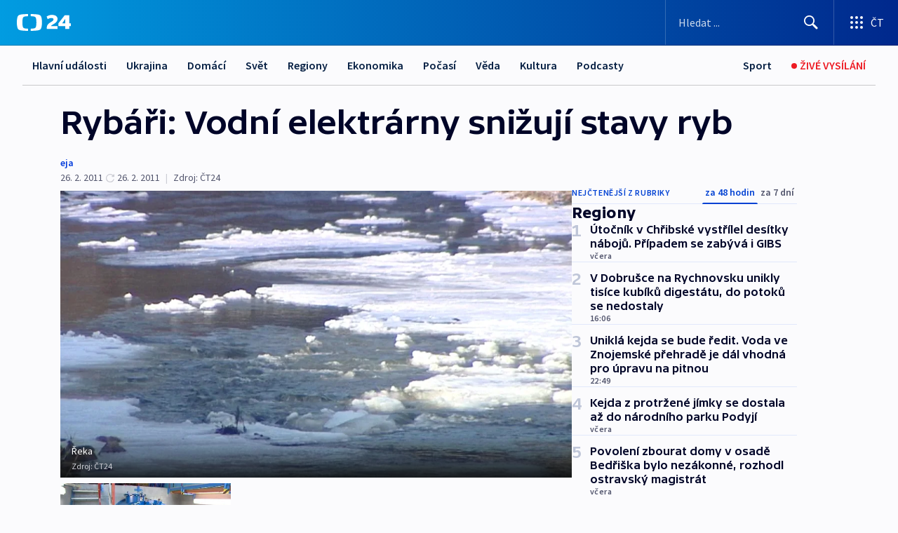

--- FILE ---
content_type: text/html; charset=utf-8
request_url: https://ct24.ceskatelevize.cz/clanek/regiony/rybari-vodni-elektrarny-snizuji-stavy-ryb-225576
body_size: 60996
content:
<!DOCTYPE html><html lang="cs" data-sentry-element="Html" data-sentry-component="MyDocument" data-sentry-source-file="_document.tsx"><head data-sentry-element="Head" data-sentry-source-file="_document.tsx"><meta charSet="utf-8"/><meta content="initial-scale=1.0, width=device-width" name="viewport" data-sentry-element="meta" data-sentry-source-file="_app.tsx"/><meta name="publisher" content="ČT24, Česká televize" data-sentry-element="meta" data-sentry-source-file="_app.tsx"/><meta name="language" content="cs" data-sentry-element="meta" data-sentry-source-file="_app.tsx"/><meta name="theme-color" content="#ffffff" data-sentry-element="meta" data-sentry-source-file="_app.tsx"/><link rel="icon" href="/static/favicon.ico" sizes="any"/><link rel="icon" type="image/svg+xml" href="/static/favicon.svg"/><link rel="icon" type="image/png" href="/static/favicon.png"/><link rel="apple-touch-icon" href="/static/apple-touch-icon.png"/><link rel="manifest" href="/static/manifest.json"/><link rel="canonical" href="https://ct24.ceskatelevize.cz/clanek/regiony/rybari-vodni-elektrarny-snizuji-stavy-ryb-225576"/><link rel="stylesheet" href="https://ctfs.ceskatelevize.cz/static/scripts/cmp/v2.1/orestbida/brands/ct24-light.css"/><title>Rybáři: Vodní elektrárny snižují stavy ryb — ČT24 — Česká televize</title><meta name="description" content="Vrchlabí – Východočeští rybáři vytáhli do boje proti malým vodním elektrárnám. U České inspekce životního prostředí si na ně stěžují, že často nedodržují minimální průtoky v korytech řek a většinu vody odebírají pro výrobu elektřiny. Zástupci elektráren se ale brání. Kontroly jsou prý tak přísné, že by si to ani nemohli dovolit."/><meta name="robots" content="index, follow"/><meta name="author" content="eja"/><meta property="og:title" content="Rybáři: Vodní elektrárny snižují stavy ryb"/><meta property="og:description" content="Vrchlabí – Východočeští rybáři vytáhli do boje proti malým vodním elektrárnám. U České inspekce životního prostředí si na ně stěžují, že často nedodržují minimální průtoky v korytech řek a většinu vody odebírají pro výrobu elektřiny. Zástupci elektráren se ale brání. Kontroly jsou prý tak přísné, že by si to ani nemohli dovolit."/><meta property="og:image" content="https://fs2-ct24.ceskatelevize.cz/image/[base64].jpg?width=1280"/><meta property="og:type" content="article"/><script type="application/ld+json">{"@context":"https://schema.org","@type":"Article","headline":"Rybáři: Vodní elektrárny snižují stavy ryb","description":"Vrchlabí – Východočeští rybáři vytáhli do boje proti malým vodním elektrárnám. U České inspekce životního prostředí si na ně stěžují, že často nedodržují minimální průtoky v korytech řek a většinu vody odebírají pro výrobu elektřiny. Zástupci elektráren se ale brání. Kontroly jsou prý tak přísné, že by si to ani nemohli dovolit.","datePublished":"2011-02-26T13:41:00+01:00","dateModified":"2011-02-26T12:41:00+01:00","author":[{"@type":"Person","name":"eja"}],"publisher":{"@type":"Organization","name":"ČT24 - Česká televize","logo":{"@type":"ImageObject","url":"https://ctfs.ceskatelevize.cz/static/channels/ct24.svg"}},"image":["https://fs2-ct24.ceskatelevize.cz/image/[base64].jpg?width=1024",{"@type":"ImageObject","url":"https://fs2-ct24.ceskatelevize.cz/image/[base64].jpg?width=1024","caption":"Řeka","creditText":"Zdroj: ČT24"}],"mainEntityOfPage":{"@type":"WebPage","@id":"https://ct24.ceskatelevize.cz/clanek/regiony/rybari-vodni-elektrarny-snizuji-stavy-ryb-225576"},"keywords":"Regiony, Královéhradecký kraj, Pardubický kraj, ČT24","hasPart":{"@type":"ImageGallery","url":"https://ct24.ceskatelevize.cz/clanek/regiony/rybari-vodni-elektrarny-snizuji-stavy-ryb-225576#galerie=88124","image":[{"@type":"ImageObject","url":"https://fs2-ct24.ceskatelevize.cz/image/YmM1ZWI1OWRmMjYxYjJlMdG_IPwNLT0-XDtrtJdkIdEXqFgfXvq83PcWkx_syD-x20UolNvmc5xfBZSIKBtA2dHhBxWvcrA_jdSzJtEXSp2Sk6abUI-RLKRekEpCHkYtz7Ad8VwzxP9mNYWJ_hyMRg.jpg","caption":"Řeka","creditText":"Zdroj: ČT24"},{"@type":"ImageObject","url":"https://fs2-ct24.ceskatelevize.cz/image/MmI1M2U5MmU5MmFlMjdhYxLZQIJJgo0gaHCNHslrxydLmsjeBPN2rSuBVYTyU9Nl0n3ESxPqAdEkPVGumEw453Mffv0fsyAF6NpuwzCdCEVzzpJldQT_YUeL1ceX-TE1ffUDPRFv0kd_GIsgwxuIlg.jpg","caption":"Ve vodní elektrárně","creditText":"Zdroj: ČT24"}]}}</script><meta name="next-head-count" content="21"/><script id="google-tag-manager" nonce="YzRhMzFhYTItZWMyMS00YzNmLWI5MmMtNWExMzIxY2E1ZWFl" data-sentry-element="Script" data-sentry-source-file="_document.tsx" data-nscript="beforeInteractive">
                        var dataLayer = dataLayer || [];dataLayer.push({
                            "page": { "section": "24" },
                            "app": {"version": "1.73.8", "platform": "Web"}
                        });

                        (function(w,d,s,l,i){w[l]=w[l]||[];w[l].push({'gtm.start':
                        new Date().getTime(),event:'gtm.js'});var f=d.getElementsByTagName(s)[0],
                        j=d.createElement(s),dl=l!='dataLayer'?'&l='+l:'';j.async=true;j.src=
                        'https://www.googletagmanager.com/gtm.js?id='+i+dl;var n=d.querySelector('[nonce]');
                        n&&j.setAttribute('nonce',n.nonce||n.getAttribute('nonce'));f.parentNode.insertBefore(j,f);
                        })(window,document,'script','dataLayer','GTM-WR543Z2');
                  </script><link nonce="YzRhMzFhYTItZWMyMS00YzNmLWI5MmMtNWExMzIxY2E1ZWFl" rel="preload" href="/_next/static/css/eb0e2c75f8046766.css" as="style"/><link nonce="YzRhMzFhYTItZWMyMS00YzNmLWI5MmMtNWExMzIxY2E1ZWFl" rel="stylesheet" href="/_next/static/css/eb0e2c75f8046766.css" data-n-g=""/><link nonce="YzRhMzFhYTItZWMyMS00YzNmLWI5MmMtNWExMzIxY2E1ZWFl" rel="preload" href="/_next/static/css/cf23267297961e52.css" as="style"/><link nonce="YzRhMzFhYTItZWMyMS00YzNmLWI5MmMtNWExMzIxY2E1ZWFl" rel="stylesheet" href="/_next/static/css/cf23267297961e52.css" data-n-p=""/><link nonce="YzRhMzFhYTItZWMyMS00YzNmLWI5MmMtNWExMzIxY2E1ZWFl" rel="preload" href="/_next/static/css/b5b3546fd1e0f7d1.css" as="style"/><link nonce="YzRhMzFhYTItZWMyMS00YzNmLWI5MmMtNWExMzIxY2E1ZWFl" rel="stylesheet" href="/_next/static/css/b5b3546fd1e0f7d1.css" data-n-p=""/><noscript data-n-css="YzRhMzFhYTItZWMyMS00YzNmLWI5MmMtNWExMzIxY2E1ZWFl"></noscript><script defer="" nonce="YzRhMzFhYTItZWMyMS00YzNmLWI5MmMtNWExMzIxY2E1ZWFl" nomodule="" src="/_next/static/chunks/polyfills-42372ed130431b0a.js"></script><script src="/_next/static/chunks/webpack-9d436da92b284dc9.js" nonce="YzRhMzFhYTItZWMyMS00YzNmLWI5MmMtNWExMzIxY2E1ZWFl" defer=""></script><script src="/_next/static/chunks/framework-df2fc3d29a08040c.js" nonce="YzRhMzFhYTItZWMyMS00YzNmLWI5MmMtNWExMzIxY2E1ZWFl" defer=""></script><script src="/_next/static/chunks/main-39313285097fd8c9.js" nonce="YzRhMzFhYTItZWMyMS00YzNmLWI5MmMtNWExMzIxY2E1ZWFl" defer=""></script><script src="/_next/static/chunks/pages/_app-47a8a81abe7733c6.js" nonce="YzRhMzFhYTItZWMyMS00YzNmLWI5MmMtNWExMzIxY2E1ZWFl" defer=""></script><script src="/_next/static/chunks/2852872c-095e82de10fae69e.js" nonce="YzRhMzFhYTItZWMyMS00YzNmLWI5MmMtNWExMzIxY2E1ZWFl" defer=""></script><script src="/_next/static/chunks/75fc9c18-c433d48982ca9a30.js" nonce="YzRhMzFhYTItZWMyMS00YzNmLWI5MmMtNWExMzIxY2E1ZWFl" defer=""></script><script src="/_next/static/chunks/86-353db38eb9faeaaf.js" nonce="YzRhMzFhYTItZWMyMS00YzNmLWI5MmMtNWExMzIxY2E1ZWFl" defer=""></script><script src="/_next/static/chunks/1509-4afa60b80d17ef4b.js" nonce="YzRhMzFhYTItZWMyMS00YzNmLWI5MmMtNWExMzIxY2E1ZWFl" defer=""></script><script src="/_next/static/chunks/8460-92487105c425564e.js" nonce="YzRhMzFhYTItZWMyMS00YzNmLWI5MmMtNWExMzIxY2E1ZWFl" defer=""></script><script src="/_next/static/chunks/1717-e987c59798af39f8.js" nonce="YzRhMzFhYTItZWMyMS00YzNmLWI5MmMtNWExMzIxY2E1ZWFl" defer=""></script><script src="/_next/static/chunks/608-61f15136e3e80c7d.js" nonce="YzRhMzFhYTItZWMyMS00YzNmLWI5MmMtNWExMzIxY2E1ZWFl" defer=""></script><script src="/_next/static/chunks/7444-e60ad12959b52b0e.js" nonce="YzRhMzFhYTItZWMyMS00YzNmLWI5MmMtNWExMzIxY2E1ZWFl" defer=""></script><script src="/_next/static/chunks/3028-ba2a8d82ec1582b5.js" nonce="YzRhMzFhYTItZWMyMS00YzNmLWI5MmMtNWExMzIxY2E1ZWFl" defer=""></script><script src="/_next/static/chunks/4035-8e9f8e7f61c25e84.js" nonce="YzRhMzFhYTItZWMyMS00YzNmLWI5MmMtNWExMzIxY2E1ZWFl" defer=""></script><script src="/_next/static/chunks/2990-59520cf8d197b73c.js" nonce="YzRhMzFhYTItZWMyMS00YzNmLWI5MmMtNWExMzIxY2E1ZWFl" defer=""></script><script src="/_next/static/chunks/pages/article/%5B...slug%5D-952bc5b55d16dac3.js" nonce="YzRhMzFhYTItZWMyMS00YzNmLWI5MmMtNWExMzIxY2E1ZWFl" defer=""></script><script src="/_next/static/Z-Fvt_APwofeyyCl6jn-t/_buildManifest.js" nonce="YzRhMzFhYTItZWMyMS00YzNmLWI5MmMtNWExMzIxY2E1ZWFl" defer=""></script><script src="/_next/static/Z-Fvt_APwofeyyCl6jn-t/_ssgManifest.js" nonce="YzRhMzFhYTItZWMyMS00YzNmLWI5MmMtNWExMzIxY2E1ZWFl" defer=""></script><style nonce="YzRhMzFhYTItZWMyMS00YzNmLWI5MmMtNWExMzIxY2E1ZWFl">.ctg-footer__social {
  color: #6f6f6f;
  display: flex;
  font-size: 1rem;
  align-items: center;
  font-family: SourceSansPro, sans-serif;
  line-height: 1.375rem;
  letter-spacing: 0;
  justify-content: center;
}
.ctg-footer__social-title {
  margin: 0;
  display: none;
  white-space: nowrap;
}
@media (min-width: 768px) {
  .ctg-footer__social-title {
    display: initial;
  }
}
  .ctg-footer__social-title.darkMode {
    color: rgba(255, 255, 255, 0.8);
  }
  .ctg-footer__social-list {
    margin: 0 0 16px 0;
    display: flex;
    padding: 0;
    list-style: none;
  }
@media (min-width: 768px) {
  .ctg-footer__social-list {
    margin: 0 0 0 15px;
  }
}
  .ctg-footer__social-list-item {
    width: 52px;
    margin: 0 4px;
    text-align: center;
  }
@media (min-width: 414px) {
  .ctg-footer__social-list-item {
    width: 64px;
  }
}
  .ctg-footer__social-list-item:first-child {
    margin-left: 0;
  }
  .ctg-footer__social-list-item:last-child {
    margin-right: 0;
  }
  .ctg-footer__social-list-item:hover {
    cursor: pointer;
    text-decoration: underline;
  }
  .ctg-footer__social-list-item:hover img.ctg-footer__icon-no-hover {
    display: none;
  }
  .ctg-footer__social-list-item:hover img.ctg-footer__icon-hover {
    display: block;
  }
  .ctg-footer__social-list-item img {
    width: 36px;
    height: 36px;
    margin: auto;
  }
@media (min-width: 768px) {
  .ctg-footer__social-list-item {
    width: initial;
  }
}
@media (min-width: 768px) {
  .ctg-footer__social-list-item img {
    width: 32px;
    height: 32px;
  }
}
  .ctg-footer__icon-hover {
    display: none;
  }
  .ctg-footer__icon-no-hover {
    display: block;
  }
  .ctg-footer__social-list-item-title {
    color: #6f6f6f;
    font-size: 0.75rem;
    font-family: SourceSansPro, sans-serif;
    font-weight: 400;
    line-height: 18px;
    white-space: nowrap;
    letter-spacing: 0.0375rem;
    text-transform: initial;
  }
@media (min-width: 768px) {
  .ctg-footer__social-list-item-title {
    display: none;
  }
}
  .ctg-footer__social-item-link {
    display: block;
    text-decoration: none;
  }
  .ctg-footer__channels-list {
    width: 100%;
    margin: 0;
    display: none;
    padding: 0;
    list-style: none;
  }
@media (min-width: 768px) {
  .ctg-footer__channels-list {
    display: flex;
  }
}
@media (min-width: 1024px) {
  .ctg-footer__channels-list {
    flex-wrap: wrap;
  }
}
  .ctg-footer__channels-list-item {
    flex: 1 1 auto;
    display: flex;
    margin-bottom: 40px;
    justify-content: center;
  }
@media (min-width: 1024px) {
  .ctg-footer__channels-list-item {
    flex: 0 1 30%;
    justify-content: start;
  }
}
  .ctg-footer__channels-list-item img {
    height: 20px;
  }
@media (min-width: 1024px) {
  .ctg-footer__channels-list-item img {
    height: 24px;
  }
}
  .ctg-footer__sr-only {
    top: auto;
    left: -10000px;
    width: 1px;
    height: 1px;
    overflow: hidden;
    position: absolute;
  }
  .ctg-footer__sub-footer {
    color: #6f6f6f;
    display: flex;
    font-size: 0.875rem;
    font-family: SourceSansPro, sans-serif;
    font-weight: 400;
    line-height: 1.25rem;
    letter-spacing: 0;
    text-transform: initial;
    justify-content: space-between;
  }
  .ctg-footer__sub-footer a {
    color: #041e42;
    transition: color 300ms ease-in;
    text-decoration: none;
  }
  .ctg-footer__sub-footer p {
    margin: 0;
  }
@media (max-width: 413px) {
  .ctg-footer__sub-footer div:first-child span:first-of-type {
    display: block;
  }
}
  .ctg-footer__sub-footer.darkMode span, .ctg-footer__sub-footer.darkMode a {
    color: rgba(255, 255, 255, 0.8);
  }
  .ctg-footer__sub-footer.darkMode p:first-child {
    color: rgba(255, 255, 255, 0.6);
  }
  .ctg-footer__sub-footer a:hover {
    text-decoration: underline;
  }
  .ctg-footer__separator {
    margin: 0px 7px;
  }
@media (max-width: 413px) {
  .ctg-footer__hidden {
    display: none;
  }
}
  .ctg-footer__right-column {
    display: none;
  }
@media (min-width: 768px) {
  .ctg-footer__right-column {
    display: flex;
  }
}
  .ctg-footer__contacts {
    color: #6f6f6f;
    font-size: 1rem;
    text-align: left;
    font-family: SourceSansPro, sans-serif;
    line-height: 20px;
    letter-spacing: 0;
  }
  .ctg-footer__contacts a {
    color: #041e42;
    transition: color 300ms ease-in;
    text-decoration: none;
  }
@media (min-width: 768px) and (max-width: 1023px) {
  .ctg-footer__contacts {
    text-align: center;
  }
}
  .ctg-footer__contacts a:hover {
    text-decoration: underline;
  }
  .ctg-footer__contacts-list {
    margin: 0;
    display: flex;
    flex-direction: column;
    justify-content: center;
  }
@media (min-width: 768px) {
  .ctg-footer__contacts-list {
    flex-direction: row;
  }
}
@media (min-width: 1024px) {
  .ctg-footer__contacts-list {
    justify-content: start;
  }
}
  .ctg-footer__contacts-list.darkMode span {
    color: #FFFFFF;
  }
  .ctg-footer__contacts-link {
    color: #041e42;
    margin: 0 0 0 0;
    display: flex;
    align-self: flex-start;
    line-height: 22px;
    align-content: center;
  }
  .ctg-footer__contacts-link img {
    margin-right: 10px;
  }
  .ctg-footer__contacts-link:first-child {
    margin: 0 0 18px 0;
  }
@media (min-width: 768px) {
  .ctg-footer__contacts-link:first-child {
    margin-right: 26px;
  }
}
  .ctg-footer__strong {
    font-family: SourceSansPro, sans-serif;
    font-weight: 600;
  }
  .ctg-footer__opening-hours {
    color: #000;
    margin: 0 0 16px 0;
  }
  .ctg-footer__opening-hours span:last-child {
    color: #6f6f6f;
    display: inline-block;
    margin-top: 8px;
  }
  .ctg-footer__opening-hours.darkMode span:first-child {
    color: #FFFFFF;
  }
  .ctg-footer__opening-hours.darkMode span:last-child {
    color: rgba(255, 255, 255, 0.8);
  }
  .footer-0-2-1 {  }
  .footer-0-2-1.darkMode {  }
  .footer-0-2-1 hr {
    opacity: 1;
  }
  .wrapper-0-2-2 {
    margin: 0 auto;
    display: grid;
    padding: 32px 16px 24px 16px;
  }
@media (min-width: 768px) {
  .wrapper-0-2-2 {
    padding: 48px 24px 32px 24px;
    grid-row-gap: 0px;
    grid-column-gap: 0px;
    grid-template-rows: repeat(6, auto);
    grid-template-columns: repeat(2, auto);
  }
}
@media (min-width: 1024px) {
  .wrapper-0-2-2 {
    grid-template-rows: repeat(6, auto);
  }
}
  .wrapper-0-2-2 a:focus {
    outline: none;
    box-shadow: 0px 0px 0px 2px #60a0ff;
    border-radius: 4px;
  }
  .logo-0-2-3 {
    display: block;
    justify-self: start;
    margin-bottom: 24px;
  }
  .logo-0-2-3 img {
    height: 24px;
  }
@media (min-width: 768px) {
  .logo-0-2-3 {
    grid-area: 1 / 1 / 2 / 2;
    margin-bottom: 40px;
  }
}
@media (min-width: 1024px) {
  .logo-0-2-3 {
    margin-bottom: 56px;
  }
}
@media (min-width: 768px) {
  .logo-0-2-3 img {
    height: 32px;
  }
}
  .social-0-2-4 {  }
@media (min-width: 768px) {
  .social-0-2-4 {
    grid-area: 1 / 2 / 1 / 3;
    align-self: flex-start;
    justify-content: flex-end;
  }
}
  .contacts-0-2-5 {
    margin-bottom: 22px;
  }
@media (min-width: 768px) {
  .contacts-0-2-5 {
    grid-area: 4 / 1 / 4 / 3;
  }
}
@media (min-width: 1024px) {
  .contacts-0-2-5 {
    grid-area: 3 / 2 / 3 / 3;
  }
}
  .channels-0-2-6 {  }
@media (min-width: 768px) {
  .channels-0-2-6 {
    grid-area: 3 / 1 / 3 / 3;
  }
}
@media (min-width: 1024px) {
  .channels-0-2-6 {
    grid-area: 2 / 2 / 2 / 3;
    align-self: start;
    margin-bottom: 11px;
  }
}
  .divider-0-2-7 {
    width: 100%;
    border: none;
    height: 1px;
    margin: 0 0 16px 0;
    background-color: #e0e0e0;
  }
@media (min-width: 768px) {
  .divider-0-2-7 {
    margin: 0 0 24px 0;
    grid-area: 5 / 1 / 5 / 3;
  }
}
@media (min-width: 1024px) {
  .divider-0-2-7 {
    grid-area: 5 / 1 / 5 / 3;
  }
}
  .dividerMedium-0-2-8 {
    margin: 0 0 16px 0;
  }
  .dividerLow-0-2-9 {
    margin: 0 0 20px 0;
  }
@media (min-width: 768px) {
  .dividerLow-0-2-9 {
    margin: 0 0 12px 0;
  }
}
  .dividerMobile-0-2-10 {  }
@media (min-width: 768px) {
  .dividerMobile-0-2-10 {
    display: none;
  }
}
  .linkList-0-2-11 {
    margin: 0 0 20px 0;
    display: flex;
    padding: 0;
    row-gap: 18px;
    flex-wrap: wrap;
    font-size: 1rem;
    list-style: none;
    font-family: SourceSansPro, sans-serif;
    line-height: 1.375rem;
    letter-spacing: 0;
  }
  .linkList-0-2-11 a {
    color: #041e42;
    transition: color 300ms ease-in;
    text-decoration: none;
  }
@media (min-width: 768px) {
  .linkList-0-2-11 {
    margin: 0 0 40px 0;
    display: grid;
    grid-column: 1 / 3;
    grid-template-columns: repeat(3, 1fr);
  }
  .linkList-0-2-11 #tvProgram {
    grid-area: 1 / 1;
  }
  .linkList-0-2-11 #ziveVysilani {
    grid-area: 2 / 1;
  }
  .linkList-0-2-11 #tvPoplatky {
    grid-area: 3 / 1;
  }
  .linkList-0-2-11 #teletext {
    grid-area: 4 / 1;
  }
  .linkList-0-2-11 #podcasty {
    grid-area: 5 / 1;
  }
  .linkList-0-2-11 #pocasi {
    grid-area: 1 / 2;
  }
  .linkList-0-2-11 #eshop {
    grid-area: 2 / 2;
  }
  .linkList-0-2-11 #mobilniAplikace {
    grid-area: 3 / 2;
  }
  .linkList-0-2-11 #vseoCt {
    grid-area: 4 / 2;
  }
  .linkList-0-2-11 #studioBrno {
    grid-area: 2 / 3;
  }
  .linkList-0-2-11 #proMedia {
    grid-area: 5 / 2;
  }
  .linkList-0-2-11 #studioOstrava {
    grid-area: 1 / 3;
  }
  .linkList-0-2-11 #radaCt {
    grid-area: 6 / 1;
  }
  .linkList-0-2-11 #kariera {
    grid-area: 3 / 3;
  }
  .linkList-0-2-11 #casteDotazy {
    grid-area: 4 / 3;
  }
  .linkList-0-2-11 #kontakty {
    grid-area: 5 / 3;
  }
}
@media (min-width: 1024px) {
  .linkList-0-2-11 {
    margin: 0 0 32px 0;
    display: flex;
    row-gap: 10px;
    grid-area: 2 / 1 / 5 / 2;
  }
}
  .linkList-0-2-11.darkMode {  }
  .linkList-0-2-11.darkMode a {
    color: #FFFFFF;
  }
  .linkList-0-2-11 a:hover {
    text-decoration: underline;
  }
  .linkListItem-0-2-12 {
    flex: 0 1 45%;
    line-height: 22px;
  }
@media (min-width: 768px) {
  .linkListItem-0-2-12 {
    flex: 0 1 33%;
  }
}
@media (min-width: 1024px) {
  .linkListItem-0-2-12 {
    flex: 0 1 50%;
  }
}
  .subFooter-0-2-13 {  }
@media (min-width: 768px) {
  .subFooter-0-2-13 {
    grid-area: 6 / 1 / 6 / 3;
  }
}
  .srOnly-0-2-14 {
    top: auto;
    left: -10000px;
    width: 1px;
    height: 1px;
    overflow: hidden;
    position: absolute;
  }
  .footer-d17-0-2-15 {
    background: #f4f4f4;
  }
  .footer-d17-0-2-15.darkMode {
    background: #001830;
  }
  .wrapper-d18-0-2-16 {
    max-width: 1216px;
  }
  .ctg-header__wrapper {
    width: 100%;
    content: a;
    box-sizing: border-box;
    background-color: #fff;
  }
  .ctg-header__document-disable-scroll-local {  }
@media screen and (max-width: 767px) {
  .ctg-header__document-disable-scroll-local {
    overflow: hidden !important;
    touch-action: none;
    overscroll-behavior: none;
    -webkit-overflow-scrolling: none;
  }
}
  .ctg-header__body-disable-scroll-local {  }
@media screen and (max-width: 767px) {
  .ctg-header__body-disable-scroll-local {
    overflow: hidden !important;
    touch-action: none;
    overscroll-behavior: none;
    -webkit-overflow-scrolling: none;
  }
}
  .ctg-header__document-disable-scroll-global {  }
@media screen and (max-width: 427px) {
  .ctg-header__document-disable-scroll-global {
    overflow: hidden !important;
    touch-action: none;
    overscroll-behavior: none;
    -webkit-overflow-scrolling: none;
  }
}
  .ctg-header__body-disable-scroll-global {  }
@media screen and (max-width: 427px) {
  .ctg-header__body-disable-scroll-global {
    overflow: hidden !important;
    touch-action: none;
    overscroll-behavior: none;
    -webkit-overflow-scrolling: none;
  }
}
  .ctg-header__document-disable-scroll-local-d2 {  }
@media screen and (max-width: 767px) {
  .ctg-header__document-disable-scroll-local-d2 {
    padding-right: 0px !important;
  }
}
  .ctg-header__document-disable-scroll-global-d4 {  }
@media screen and (max-width: 427px) {
  .ctg-header__document-disable-scroll-global-d4 {
    padding-right: 0px !important;
  }
}
  .ctg-header__inset-focus-visible {  }
  .ctg-header__context-menu-item-disabled {  }
  .ctg-header__context-menu-item.ctg-header__context-menu-item-disabled .ctg-header__context-menu-item-link, .ctg-header__context-menu-item.ctg-header__context-menu-item-disabled .ctg-header__context-menu-item-link:hover {
    cursor: auto;
  }
  .ctg-header__context-menu-item-active {  }
  .ctg-header__context-menu-item.ctg-header__context-menu-item-active .ctg-header__context-menu-item-link {
    cursor: default;
    font-family: SourceSansPro, sans-serif;
    font-weight: 600;
  }
  .ctg-header__context-menu-item-link {
    display: flex;
    padding: 9px 26px 9px;
    font-size: 1rem;
    align-items: center;
    font-family: SourceSansPro, sans-serif;
    line-height: 1.375rem;
    letter-spacing: 0;
    vertical-align: sub;
  }
  .ctg-header__context-menu-item:not(.ctg-header__context-menu-item-disabled) .ctg-header__context-menu-item-link:hover {  }
  .ctg-header__context-menu-item-link:hover {
    text-decoration: none;
  }
  .ctg-header__profile-name {  }
  .ctg-header__profile-name + ul li:first-child .ctg-header__context-menu-item-link {
    padding: 0 24px 9px;
  }
  .ctg-header__profile-name + ul li:first-child .ctg-header__context-menu-item-link:hover {
    text-decoration: underline;
    background-color: #fff;
  }
  .ctg-header__context-menu-item-link-is-not {  }
  .ctg-header__context-menu-item-link.ctg-header__context-menu-item-link-is-not {
    outline: none;
  }
  .ctg-header__context-menu-item-link.ctg-header__context-menu-item-link-is-not.focus-visible {
    box-shadow: 0px 0px 0px 2px #60a0ff;
  }
  .ctg-header__context-menu-item {
    color: #393939;
    width: 100%;
    padding: 0;
    max-width: 100%;
    list-style: none;
  }
  .ctg-header__context-menu-item > span {
    display: flex;
    align-items: center;
  }
  .ctg-header__context-menu-item > span > svg {
    fill: currentColor;
    flex: 0 0 auto;
    width: 20px;
    height: 20px;
    margin: 0 8px 0 -28px;
  }
  .ctg-header__context-menu-icon {
    width: 20px;
    display: flex;
    align-items: center;
    margin-right: 18px;
  }
  .ctg-header__context-menu-item-disabled-d0 {  }
  .ctg-header__context-menu-item.ctg-header__context-menu-item-disabled-d0 .ctg-header__context-menu-item-link, .ctg-header__context-menu-item.ctg-header__context-menu-item-disabled-d0 .ctg-header__context-menu-item-link:hover {
    background-color: transparent;
    color: #8d8d8d;
  }
  .ctg-header__context-menu-item-active-d1 {  }
  .ctg-header__context-menu-item.ctg-header__context-menu-item-active-d1 .ctg-header__context-menu-item-link {
    color: #000000;
  }
  .ctg-header__context-menu-item-link-d2 {
    color: #041e42;
  }
  .ctg-header__context-menu-item:not(.ctg-header__context-menu-item-disabled) .ctg-header__context-menu-item-link-d2:hover {
    color: #000000;
    background-color: #f4f4f4;
  }
  .ctg-header__context-menu-item-disabled-d3 {  }
  .ctg-header__context-menu-item.ctg-header__context-menu-item-disabled-d3 .ctg-header__context-menu-item-link, .ctg-header__context-menu-item.ctg-header__context-menu-item-disabled-d3 .ctg-header__context-menu-item-link:hover {
    background-color: transparent;
    color: #8d8d8d;
  }
  .ctg-header__context-menu-item-active-d4 {  }
  .ctg-header__context-menu-item.ctg-header__context-menu-item-active-d4 .ctg-header__context-menu-item-link {
    color: #000000;
  }
  .ctg-header__context-menu-item-link-d5 {
    color: #041e42;
  }
  .ctg-header__context-menu-item:not(.ctg-header__context-menu-item-disabled) .ctg-header__context-menu-item-link-d5:hover {
    color: #000000;
    background-color: #f4f4f4;
  }
  .ctg-header__context-menu-item-disabled-d6 {  }
  .ctg-header__context-menu-item.ctg-header__context-menu-item-disabled-d6 .ctg-header__context-menu-item-link, .ctg-header__context-menu-item.ctg-header__context-menu-item-disabled-d6 .ctg-header__context-menu-item-link:hover {
    background-color: transparent;
    color: #8d8d8d;
  }
  .ctg-header__context-menu-item-active-d7 {  }
  .ctg-header__context-menu-item.ctg-header__context-menu-item-active-d7 .ctg-header__context-menu-item-link {
    color: #000000;
  }
  .ctg-header__context-menu-item-link-d8 {
    color: #041e42;
  }
  .ctg-header__context-menu-item:not(.ctg-header__context-menu-item-disabled) .ctg-header__context-menu-item-link-d8:hover {
    color: #000000;
    background-color: #f4f4f4;
  }
  .ctg-header__context-menu-item-disabled-d9 {  }
  .ctg-header__context-menu-item.ctg-header__context-menu-item-disabled-d9 .ctg-header__context-menu-item-link, .ctg-header__context-menu-item.ctg-header__context-menu-item-disabled-d9 .ctg-header__context-menu-item-link:hover {
    background-color: transparent;
    color: #8d8d8d;
  }
  .ctg-header__context-menu-item-active-d10 {  }
  .ctg-header__context-menu-item.ctg-header__context-menu-item-active-d10 .ctg-header__context-menu-item-link {
    color: #000000;
  }
  .ctg-header__context-menu-item-link-d11 {
    color: #041e42;
  }
  .ctg-header__context-menu-item:not(.ctg-header__context-menu-item-disabled) .ctg-header__context-menu-item-link-d11:hover {
    color: #000000;
    background-color: #f4f4f4;
  }
  .ctg-header__context-menu-item-disabled-d12 {  }
  .ctg-header__context-menu-item.ctg-header__context-menu-item-disabled-d12 .ctg-header__context-menu-item-link, .ctg-header__context-menu-item.ctg-header__context-menu-item-disabled-d12 .ctg-header__context-menu-item-link:hover {
    background-color: transparent;
    color: #8d8d8d;
  }
  .ctg-header__context-menu-item-active-d13 {  }
  .ctg-header__context-menu-item.ctg-header__context-menu-item-active-d13 .ctg-header__context-menu-item-link {
    color: #000000;
  }
  .ctg-header__context-menu-item-link-d14 {
    color: #041e42;
  }
  .ctg-header__context-menu-item:not(.ctg-header__context-menu-item-disabled) .ctg-header__context-menu-item-link-d14:hover {
    color: #000000;
    background-color: #f4f4f4;
  }
  .ctg-header__context-menu-item-disabled-d15 {  }
  .ctg-header__context-menu-item.ctg-header__context-menu-item-disabled-d15 .ctg-header__context-menu-item-link, .ctg-header__context-menu-item.ctg-header__context-menu-item-disabled-d15 .ctg-header__context-menu-item-link:hover {
    background-color: transparent;
    color: #8d8d8d;
  }
  .ctg-header__context-menu-item-active-d16 {  }
  .ctg-header__context-menu-item.ctg-header__context-menu-item-active-d16 .ctg-header__context-menu-item-link {
    color: #000000;
  }
  .ctg-header__context-menu-item-link-d17 {
    color: #041e42;
  }
  .ctg-header__context-menu-item:not(.ctg-header__context-menu-item-disabled) .ctg-header__context-menu-item-link-d17:hover {
    color: #000000;
    background-color: #f4f4f4;
  }
  .ctg-header__context-menu-item-disabled-d18 {  }
  .ctg-header__context-menu-item.ctg-header__context-menu-item-disabled-d18 .ctg-header__context-menu-item-link, .ctg-header__context-menu-item.ctg-header__context-menu-item-disabled-d18 .ctg-header__context-menu-item-link:hover {
    background-color: transparent;
    color: #8d8d8d;
  }
  .ctg-header__context-menu-item-active-d19 {  }
  .ctg-header__context-menu-item.ctg-header__context-menu-item-active-d19 .ctg-header__context-menu-item-link {
    color: #000000;
  }
  .ctg-header__context-menu-item-link-d20 {
    color: #041e42;
  }
  .ctg-header__context-menu-item:not(.ctg-header__context-menu-item-disabled) .ctg-header__context-menu-item-link-d20:hover {
    color: #000000;
    background-color: #f4f4f4;
  }
  .ctg-header__context-menu-item-disabled-d21 {  }
  .ctg-header__context-menu-item.ctg-header__context-menu-item-disabled-d21 .ctg-header__context-menu-item-link, .ctg-header__context-menu-item.ctg-header__context-menu-item-disabled-d21 .ctg-header__context-menu-item-link:hover {
    background-color: transparent;
    color: #8d8d8d;
  }
  .ctg-header__context-menu-item-active-d22 {  }
  .ctg-header__context-menu-item.ctg-header__context-menu-item-active-d22 .ctg-header__context-menu-item-link {
    color: #000000;
  }
  .ctg-header__context-menu-item-link-d23 {
    color: #041e42;
  }
  .ctg-header__context-menu-item:not(.ctg-header__context-menu-item-disabled) .ctg-header__context-menu-item-link-d23:hover {
    color: #000000;
    background-color: #f4f4f4;
  }
  .ctg-header__context-menu-item-disabled-d24 {  }
  .ctg-header__context-menu-item.ctg-header__context-menu-item-disabled-d24 .ctg-header__context-menu-item-link, .ctg-header__context-menu-item.ctg-header__context-menu-item-disabled-d24 .ctg-header__context-menu-item-link:hover {
    background-color: transparent;
    color: #8d8d8d;
  }
  .ctg-header__context-menu-item-active-d25 {  }
  .ctg-header__context-menu-item.ctg-header__context-menu-item-active-d25 .ctg-header__context-menu-item-link {
    color: #000000;
  }
  .ctg-header__context-menu-item-link-d26 {
    color: #041e42;
  }
  .ctg-header__context-menu-item:not(.ctg-header__context-menu-item-disabled) .ctg-header__context-menu-item-link-d26:hover {
    color: #000000;
    background-color: #f4f4f4;
  }
  .ctg-header__context-menu-item-disabled-d27 {  }
  .ctg-header__context-menu-item.ctg-header__context-menu-item-disabled-d27 .ctg-header__context-menu-item-link, .ctg-header__context-menu-item.ctg-header__context-menu-item-disabled-d27 .ctg-header__context-menu-item-link:hover {
    background-color: transparent;
    color: #8d8d8d;
  }
  .ctg-header__context-menu-item-active-d28 {  }
  .ctg-header__context-menu-item.ctg-header__context-menu-item-active-d28 .ctg-header__context-menu-item-link {
    color: #000000;
  }
  .ctg-header__context-menu-item-link-d29 {
    color: #041e42;
  }
  .ctg-header__context-menu-item:not(.ctg-header__context-menu-item-disabled) .ctg-header__context-menu-item-link-d29:hover {
    color: #000000;
    background-color: #f4f4f4;
  }
  .ctg-header__context-menu-item-disabled-d30 {  }
  .ctg-header__context-menu-item.ctg-header__context-menu-item-disabled-d30 .ctg-header__context-menu-item-link, .ctg-header__context-menu-item.ctg-header__context-menu-item-disabled-d30 .ctg-header__context-menu-item-link:hover {
    background-color: transparent;
    color: #8d8d8d;
  }
  .ctg-header__context-menu-item-active-d31 {  }
  .ctg-header__context-menu-item.ctg-header__context-menu-item-active-d31 .ctg-header__context-menu-item-link {
    color: #000000;
  }
  .ctg-header__context-menu-item-link-d32 {
    color: #041e42;
  }
  .ctg-header__context-menu-item:not(.ctg-header__context-menu-item-disabled) .ctg-header__context-menu-item-link-d32:hover {
    color: #000000;
    background-color: #f4f4f4;
  }
  .ctg-header__context-menu-item-disabled-d33 {  }
  .ctg-header__context-menu-item.ctg-header__context-menu-item-disabled-d33 .ctg-header__context-menu-item-link, .ctg-header__context-menu-item.ctg-header__context-menu-item-disabled-d33 .ctg-header__context-menu-item-link:hover {
    background-color: transparent;
    color: #8d8d8d;
  }
  .ctg-header__context-menu-item-active-d34 {  }
  .ctg-header__context-menu-item.ctg-header__context-menu-item-active-d34 .ctg-header__context-menu-item-link {
    color: #000000;
  }
  .ctg-header__context-menu-item-link-d35 {
    color: #041e42;
  }
  .ctg-header__context-menu-item:not(.ctg-header__context-menu-item-disabled) .ctg-header__context-menu-item-link-d35:hover {
    color: #000000;
    background-color: #f4f4f4;
  }
  .ctg-header__context-menu-item-disabled-d36 {  }
  .ctg-header__context-menu-item.ctg-header__context-menu-item-disabled-d36 .ctg-header__context-menu-item-link, .ctg-header__context-menu-item.ctg-header__context-menu-item-disabled-d36 .ctg-header__context-menu-item-link:hover {
    background-color: transparent;
    color: #8d8d8d;
  }
  .ctg-header__context-menu-item-active-d37 {  }
  .ctg-header__context-menu-item.ctg-header__context-menu-item-active-d37 .ctg-header__context-menu-item-link {
    color: #000000;
  }
  .ctg-header__context-menu-item-link-d38 {
    color: #041e42;
  }
  .ctg-header__context-menu-item:not(.ctg-header__context-menu-item-disabled) .ctg-header__context-menu-item-link-d38:hover {
    color: #000000;
    background-color: #f4f4f4;
  }
  .ctg-header__local-menu-mobile-nav {
    width: 100%;
    display: none;
    position: relative;
    box-shadow: 0px 1px 3px rgba(0, 0, 0, 0.2), 0px 12px 24px -8px rgba(0, 0, 0, 0.15);
    margin-left: auto;
    background-color: #fff;
  }
  .ctg-header__local-menu-mobile-nav .ctg-header__context-menu {
    width: 100%;
    padding: 16px 0;
    box-shadow: none;
    background-color: transparent;
  }
  .ctg-header__local-menu-mobile-nav .ctg-header__context-menu li.ctg-header__context-menu-item-active > a, .ctg-header__local-menu-mobile-nav .ctg-header__context-menu li.ctg-header__context-menu-item-active > span, .ctg-header__local-menu-mobile-nav .ctg-header__context-menu li > a:hover {
    color: #041e42;
  }
  .ctg-header__local-menu-mobile-nav .ctg-header__context-menu li:not(.ctg-header__context-menu-item-disabled) > a:hover, .ctg-header__local-menu-mobile-nav .ctg-header__context-menu li:not(.ctg-header__context-menu-item-disabled) > span.ctg-header__local-menu-mobile-nav .ctg-header__context-menu li:not(.ctg-header__context-menu-item-disabled):hover {
    background-color: #f4f4f4;
  }
  .ctg-header__local-menu-mobile-nav-visible {
    display: block;
  }
  .ctg-header__local-menu-mobile-nav-wrapper {
    top: 105px;
    left: 0;
    width: 100%;
    height: calc(100% - 105px);
    padding: 0;
    z-index: 101;
    overflow: auto;
    position: fixed;
    visibility: hidden;
    background-color: rgba(0, 0, 0, .3);
  }
  .ctg-header__local-menu-mobile-nav-wrapper-visible {
    visibility: visible;
  }
  .ctg-header__local-menu-mobile-button-wrapper {
    color: inherit;
    display: flex;
    align-items: center;
  }
  .ctg-header__local-menu-mobile-button-wrapper > button {
    color: inherit;
    display: flex;
    padding: 10px 16px;
    align-items: center;
  }
  .ctg-header__local-menu-mobile-button > svg {
    color: inherit;
    width: 24px;
    height: 24px;
    margin-right: 4px;
  }
  .ctg-header__local-menu-mobile-button > span {
    color: inherit;
    font-size: 1rem;
    font-family: SourceSansPro, sans-serif;
    line-height: 1;
  }
  .ctg-header__inset-focus-visible {  }
  .ctg-header__hotlink-nav-list-item {
    position: relative;
  }
@media (max-width: 767px) {
  .ctg-header__hotlink-nav-list-item {
    border-left: 1px solid rgba(0, 0, 0, 0.2);
  }
}
  .ctg-header__hotlink-nav-list-item > a, .ctg-header__hotlink-nav-list-item > button, .ctg-header__hotlink-nav-list-item > span {
    height: 100%;
    margin: 0;
    display: flex;
    position: relative;
    font-size: 16px;
    box-sizing: border-box;
    transition: backgroundColor 150ms, borderColor 150ms,color 150ms;
    align-items: center;
    font-family: SourceSansPro, sans-serif;
    font-weight: 600;
    line-height: 1.314rem;
    padding-top: 5px;
    white-space: nowrap;
    padding-left: 14px;
    padding-right: 14px;
    letter-spacing: normal;
    padding-bottom: 5px;
    justify-content: center;
    text-decoration: none;
  }
  .ctg-header__hotlink-nav-list-item > span {
    cursor: default;
  }
  .ctg-header__hotlink-nav-list-item > a svg, .ctg-header__hotlink-nav-list-item > button svg, .ctg-header__hotlink-nav-list-item > span svg {
    margin-right: 4px;
  }
  .ctg-header__hotlink-nav-list-item-active.ctg-header__hotlink-nav-list-item > a svg, .ctg-header__hotlink-nav-list-item-active.ctg-header__hotlink-nav-list-item > button svg, .ctg-header__hotlink-nav-list-item-active.ctg-header__hotlink-nav-list-item > span svg {  }
  .ctg-header__hotlink-nav-list-item-active.ctg-header__hotlink-nav-list-item > a, .ctg-header__hotlink-nav-list-item-active.ctg-header__hotlink-nav-list-item > button, .ctg-header__hotlink-nav-list-item-active.ctg-header__hotlink-nav-list-item > span {  }
@media (hover: hover) {
  .ctg-header__hotlink-nav-list-item > a, .ctg-header__hotlink-nav-list-item > button, .ctg-header__hotlink-nav-list-item > span {  }
  .ctg-header__hotlink-nav-list-item > a:hover svg, .ctg-header__hotlink-nav-list-item > button:hover svg, .ctg-header__hotlink-nav-list-item > span:hover svg {  }
  .ctg-header__hotlink-nav-list-item > a:hover, .ctg-header__hotlink-nav-list-item > button:hover, .ctg-header__hotlink-nav-list-item > span:hover {
    text-decoration: none;
  }
}
  .ctg-header__hotlink-nav-list-item-active {  }
  .ctg-header__hotlink-nav-list-item-active:before {
    left: 50%;
    width: 0;
    bottom: -6px;
    height: 0;
    content: "";
    position: absolute;
    border-left: 6px solid transparent;
    margin-left: -6px;
    border-right: 6px solid transparent;
  }
  .ctg-header__hotlink-nav-list-item-d0 {  }
  .ctg-header__hotlink-nav-list-item-d0 > a, .ctg-header__hotlink-nav-list-item-d0 > button, .ctg-header__hotlink-nav-list-item-d0 > span {
    background-color: transparent;
    color: #041e42;
  }
  .ctg-header__hotlink-nav-list-item-d0 > a svg, .ctg-header__hotlink-nav-list-item-d0 > button svg, .ctg-header__hotlink-nav-list-item-d0 > span svg {
    color: inherit;
  }
  .ctg-header__hotlink-nav-list-item-active.ctg-header__hotlink-nav-list-item-d0 > a svg, .ctg-header__hotlink-nav-list-item-active.ctg-header__hotlink-nav-list-item-d0 > button svg, .ctg-header__hotlink-nav-list-item-active.ctg-header__hotlink-nav-list-item-d0 > span svg {
    color: inherit;
  }
  .ctg-header__hotlink-nav-list-item-active.ctg-header__hotlink-nav-list-item-d0 > a, .ctg-header__hotlink-nav-list-item-active.ctg-header__hotlink-nav-list-item-d0 > button, .ctg-header__hotlink-nav-list-item-active.ctg-header__hotlink-nav-list-item-d0 > span {
    background-color: #041e42;
    color: #fff;
    border-color: #041e42;
  }
@media (hover: hover) {
  .ctg-header__hotlink-nav-list-item-d0 > a, .ctg-header__hotlink-nav-list-item-d0 > button, .ctg-header__hotlink-nav-list-item-d0 > span {  }
  .ctg-header__hotlink-nav-list-item-d0 > a:hover svg, .ctg-header__hotlink-nav-list-item-d0 > button:hover svg, .ctg-header__hotlink-nav-list-item-d0 > span:hover svg {
    color: inherit;
  }
  .ctg-header__hotlink-nav-list-item-d0 > a:hover, .ctg-header__hotlink-nav-list-item-d0 > button:hover, .ctg-header__hotlink-nav-list-item-d0 > span:hover {
    background-color: #041e42;
    color: #fff;
    border-color: #041e42;
  }
}
  .ctg-header__hotlink-nav-list-item-active-d2 {  }
  .ctg-header__hotlink-nav-list-item-active-d2:before {
    border-top: 6px solid #041e42;
  }
  .ctg-header__hotlink-nav-list-item-d3 {  }
  .ctg-header__hotlink-nav-list-item-d3 > a, .ctg-header__hotlink-nav-list-item-d3 > button, .ctg-header__hotlink-nav-list-item-d3 > span {
    background-color: transparent;
    color: #041e42;
  }
  .ctg-header__hotlink-nav-list-item-d3 > a svg, .ctg-header__hotlink-nav-list-item-d3 > button svg, .ctg-header__hotlink-nav-list-item-d3 > span svg {
    color: inherit;
  }
  .ctg-header__hotlink-nav-list-item-active.ctg-header__hotlink-nav-list-item-d3 > a svg, .ctg-header__hotlink-nav-list-item-active.ctg-header__hotlink-nav-list-item-d3 > button svg, .ctg-header__hotlink-nav-list-item-active.ctg-header__hotlink-nav-list-item-d3 > span svg {
    color: inherit;
  }
  .ctg-header__hotlink-nav-list-item-active.ctg-header__hotlink-nav-list-item-d3 > a, .ctg-header__hotlink-nav-list-item-active.ctg-header__hotlink-nav-list-item-d3 > button, .ctg-header__hotlink-nav-list-item-active.ctg-header__hotlink-nav-list-item-d3 > span {
    background-color: #041e42;
    color: #fff;
    border-color: #041e42;
  }
@media (hover: hover) {
  .ctg-header__hotlink-nav-list-item-d3 > a, .ctg-header__hotlink-nav-list-item-d3 > button, .ctg-header__hotlink-nav-list-item-d3 > span {  }
  .ctg-header__hotlink-nav-list-item-d3 > a:hover svg, .ctg-header__hotlink-nav-list-item-d3 > button:hover svg, .ctg-header__hotlink-nav-list-item-d3 > span:hover svg {
    color: inherit;
  }
  .ctg-header__hotlink-nav-list-item-d3 > a:hover, .ctg-header__hotlink-nav-list-item-d3 > button:hover, .ctg-header__hotlink-nav-list-item-d3 > span:hover {
    background-color: #041e42;
    color: #fff;
    border-color: #041e42;
  }
}
  .ctg-header__hotlink-nav-list-item-active-d5 {  }
  .ctg-header__hotlink-nav-list-item-active-d5:before {
    border-top: 6px solid #041e42;
  }
  .ctg-header__hotlink-nav-list {
    height: 100%;
    margin: 0;
    display: flex;
    padding: 0;
    position: relative;
    list-style-type: none;
  }
  .ctg-header__hotlink-nav-button-container {
    position: relative;
  }
  .ctg-header__local-menu-nav-list-item {
    position: relative;
    max-width: 235px;
  }
  .ctg-header__local-menu-nav-list-item > a, .ctg-header__local-menu-nav-list-item > button, .ctg-header__local-menu-nav-list-item > span {
    color: #041e42;
    height: 57px;
    margin: 0;
    display: block;
    padding: 0 14px;
    overflow: hidden;
    position: relative;
    font-size: 1rem;
    box-sizing: border-box;
    transition: background-color 150ms, border-color 150ms,color 150ms;
    font-family: SourceSansPro, sans-serif;
    font-weight: 600;
    line-height: 57px;
    white-space: nowrap;
    text-overflow: ellipsis;
    letter-spacing: normal;
    text-decoration: none;
  }
  .ctg-header__local-menu-nav-list-item > span {
    cursor: default;
  }
  .ctg-header__local-menu-nav-list-item a {
    text-decoration: none;
  }
  .ctg-header__local-menu-nav-list-item-active.ctg-header__local-menu-nav-list-item > a, .ctg-header__local-menu-nav-list-item > a:hover, .ctg-header__local-menu-nav-list-item-active.ctg-header__local-menu-nav-list-item > button, .ctg-header__local-menu-nav-list-item > button:hover, .ctg-header__local-menu-nav-list-item-active.ctg-header__local-menu-nav-list-item > span, .ctg-header__local-menu-nav-list-item > span:hover {
    color: #fff;
    border-color: #041e42;
    text-decoration: none;
    background-color: #041e42;
  }
  .ctg-header__local-menu-nav-list-item-active:before {
    left: 50%;
    width: 0;
    bottom: -6px;
    height: 0;
    content: "";
    position: absolute;
    border-top: 6px solid #041e42;
    border-left: 6px solid transparent;
    margin-left: -6px;
    border-right: 6px solid transparent;
  }
  .ctg-header__local-menu-nav.ctg-header__local-menu-nav-gradient {
    mask-size: auto;
    mask-image: linear-gradient( to right, black calc(100% - 150px), transparent calc(100% - 100px));
    mask-repeat: no-repeat, no-repeat;
    mask-position: 0 0, 100% 0;
    -webkit-mask-size: auto;
    -webkit-mask-image: linear-gradient( to right, black calc(100% - 150px), transparent calc(100% - 100px));
    -webkit-mask-repeat: no-repeat, no-repeat;
    -webkit-mask-position: 0 0, 100% 0;
  }
  .ctg-header__local-menu-nav-list {
    width: fit-content;
    margin: 0;
    display: flex;
    padding: 0;
    position: relative;
    list-style-type: none;
  }
  .ctg-header__local-menu-nav-button-container {
    position: relative;
  }
  .ctg-header__local-menu-nav-button-container .ctg-header__context-menu {
    left: -30px;
  }
  .ctg-header__local-menu-nav-button:before {
    left: 50%;
    bottom: -6px;
    height: 0;
    content: "";
    display: block;
    opacity: 0;
    z-index: 2;
    position: absolute;
    transform: translateX(-50%);
    border-top: 6px solid #041e42;
    transition: opacity .150ms ease;
    border-left: 6px solid transparent;
    border-right: 6px solid transparent;
    pointer-events: none;
  }
  .ctg-header__local-menu-nav-button:hover {
    cursor: pointer;
  }
  .ctg-header__local-menu-nav-button-active {
    color: #fff !important;
    background-color: #041e42;
  }
  .ctg-header__local-menu-nav-button-active:before {
    opacity: 1;
  }
  .ctg-header__local-menu-nav-button-active.dark {
    color: #041e42 !important;
    background-color: #fff !important;
  }
  .ctg-header__local-menu-nav-button-active.dark:before {
    border-top: 6px solid #fff;
  }
  .ctg-header__local-menu-wrapper {
    position: relative;
  }
@media screen and (min-width: 768px) {
  .ctg-header__local-menu-wrapper {
    margin: 0 auto;
    padding: 0 24px;
    max-width: 1168px;
  }
}
  .ctg-header__local-menu {
    height: 49px;
    display: grid;
    z-index: 1;
    position: relative;
    box-sizing: border-box;
    align-items: center;
    border-bottom: 1px solid rgba(0, 0, 0, 0.2);
    justify-content: stretch;
    grid-template-columns: 1fr min-content min-content;
  }
@media screen and (min-width: 768px) {
  .ctg-header__local-menu {
    height: 57px;
    max-width: 100%;
    grid-template-rows: 57px;
    grid-template-columns: minmax(0, 100%) min-content min-content;
  }
  .ctg-header__local-menu.secondaryMenu {
    height: auto;
  }
}
  .ctg-header__local-menu.hideBottomLine {
    height: 48px;
    border-bottom: 0;
  }
@media screen and (min-width: 768px) {
  .ctg-header__local-menu.hideBottomLine {
    height: 56px;
    grid-template-rows: 56px;
  }
}
  .ctg-header__local-menu-secondary-wrapper {
    width: 100%;
  }
  .ctg-header__local-nav-wrapper {
    display: none;
  }
@media screen and (min-width: 768px) {
  .ctg-header__local-nav-wrapper {
    display: block;
    position: relative;
  }
}
  .ctg-header__hotlink-nav-wrapper {
    height: 100%;
    position: relative;
  }
@media screen and (min-width: 768px) {
  .ctg-header__hotlink-nav-wrapper {
    display: block;
    position: relative;
  }
}
  .ctg-header__local-menu-mobile-button-wrapper {
    height: 100%;
  }
@media screen and (min-width: 768px) {
  .ctg-header__local-menu-mobile-button-wrapper {
    display: none;
  }
}
  .ctg-header__local-menu-mobile-button-wrapper .ctg-header__local-menu-mobile-button {
    width: 100%;
    height: 100%;
  }
  .ctg-header__local-menu-mobile-button-wrapper .ctg-header__local-menu-mobile-button.ctg-header__local-menu-mobile-button-active {
    background-color: rgba(0, 0, 0, 0.04);
  }
@media (hover: hover) {
  .ctg-header__local-menu-mobile-button-wrapper .ctg-header__local-menu-mobile-button:hover {
    color: #fff;
    background-color: #041e42;
  }
  .inverted .ctg-header__local-menu-mobile-button-wrapper .ctg-header__local-menu-mobile-button:hover {
    color: #fff;
    background-color: transparent;
  }
}
  .ctg-header__header-dark .ctg-header__local-menu-nav-list-item > a, .ctg-header__header-dark .ctg-header__local-menu-nav-list-item > button, .ctg-header__header-dark .ctg-header__local-menu-nav-list-item > span {
    color: #fff;
  }
  .ctg-header__header-dark .ctg-header__local-menu-nav-list-item.ctg-header__local-menu-nav-list-item-active > a, .ctg-header__header-dark .ctg-header__local-menu-nav-list-item.ctg-header__local-menu-nav-list-item-active > button, .ctg-header__header-dark .ctg-header__local-menu-nav-list-item.ctg-header__local-menu-nav-list-item-active > span {
    color: #041e42;
    border-color: #fff;
    background-color: #fff;
  }
  .ctg-header__header-dark .ctg-header__local-menu-nav-list-item.ctg-header__local-menu-nav-list-item-active:before {
    border-top-color: #fff;
  }
  .ctg-header__header-dark .ctg-header__local-menu-nav-list-item > a:hover, .ctg-header__header-dark .ctg-header__local-menu-nav-list-item > button:hover, .ctg-header__header-dark .ctg-header__local-menu-nav-list-item > span:hover {
    color: #041e42;
    border-color: #fff;
    background-color: #fff;
  }
  .ctg-header__header-dark .ctg-header__hotlink-nav-list-item > a, .ctg-header__header-dark .ctg-header__hotlink-nav-list-item > button, .ctg-header__header-dark .ctg-header__hotlink-nav-list-item > span {
    color: #fff;
  }
@media screen and (max-width: 767px) {
  .ctg-header__header-dark .ctg-header__hotlink-nav-list-item {
    border-color: rgba(255, 255, 255, 0.2);;
  }
}
  .ctg-header__header-dark .ctg-header__hotlink-nav-list-item.ctg-header__hotlink-nav-list-item-active > a, .ctg-header__header-dark .ctg-header__hotlink-nav-list-item.ctg-header__hotlink-nav-list-item-active > button, .ctg-header__header-dark .ctg-header__hotlink-nav-list-item.ctg-header__hotlink-nav-list-item-active > span {
    color: #041e42;
    border-color: #fff;
    background-color: #fff;
  }
  .ctg-header__header-dark .ctg-header__hotlink-nav-list-item.ctg-header__hotlink-nav-list-item-active > a:before, .ctg-header__header-dark .ctg-header__hotlink-nav-list-item.ctg-header__hotlink-nav-list-item-active > button:before, .ctg-header__header-dark .ctg-header__hotlink-nav-list-item.ctg-header__hotlink-nav-list-item-active > span:before {
    border-top: 6px solid white;
  }
  .ctg-header__hotlink-nav-list-item-active.ctg-header__header-dark .ctg-header__hotlink-nav-list-item > a, .ctg-header__header-dark .ctg-header__hotlink-nav-list-item > a:hover, .ctg-header__hotlink-nav-list-item-active.ctg-header__header-dark .ctg-header__hotlink-nav-list-item > button, .ctg-header__header-dark .ctg-header__hotlink-nav-list-item > button:hover, .ctg-header__hotlink-nav-list-item-active.ctg-header__header-dark .ctg-header__hotlink-nav-list-item > span, .ctg-header__header-dark .ctg-header__hotlink-nav-list-item > span:hover {
    color: #041e42;
    border-color: #fff;
    background-color: #fff;
  }
  .ctg-header__hotlink-nav-list-item-active.ctg-header__header-dark .ctg-header__hotlink-nav-list-item > a:before, .ctg-header__hotlink-nav-list-item-active.ctg-header__header-dark .ctg-header__hotlink-nav-list-item > button:before, .ctg-header__hotlink-nav-list-item-active.ctg-header__header-dark .ctg-header__hotlink-nav-list-item > span:before {
    border-top: 6px solid white;
  }
  .ctg-header__header-dark .ctg-header__local-menu {
    border-bottom: 1px solid rgba(255, 255, 255, 0.2);
  }
  .ctg-header__header-dark .ctg-header__hotlink-nav-wrapper button:hover, .ctg-header__header-dark .ctg-header__hotlink-nav-wrapper button.ctg-header__local-menu-mobile-button-active {
    color: #041e42;
    background-color: #fff;
  }
  .ctg-header__header-dark .ctg-header__local-menu-mobile-button-wrapper .ctg-header__local-menu-mobile-button.ctg-header__local-menu-mobile-button-active {
    color: #041e42;
    height: calc(100% + 1px);
    background-color: #fff;
  }
@media (hover: hover) {
  .ctg-header__header-dark .ctg-header__local-menu-mobile-button-wrapper .ctg-header__local-menu-mobile-button:hover {
    color: #041e42;
    background-color: #fff;
  }
  .inverted .ctg-header__header-dark .ctg-header__local-menu-mobile-button-wrapper .ctg-header__local-menu-mobile-button:hover {
    color: #fff;
    background-color: #041e42;
  }
}
  .ctg-header__global-menu-logo-wrapper {
    display: flex;
    align-items: center;
  }
@media (max-width: 359px) {
  .ctg-header__global-menu-logo-wrapper {
    border-left: 0;
  }
}
  .ctg-header__global-menu-logo-link {
    height: 20px;
    margin: 0 16px;
  }
@media (min-width: 360px) {
  .ctg-header__global-menu-logo-link {
    height: 24px;
  }
}
@media (min-width: 768px) {
  .ctg-header__global-menu-logo-link {
    margin-top: 0;
    margin-left: 24px;
    margin-right: 24px;
    margin-bottom: 0;
  }
}
  .ctg-header__global-menu-logo {
    height: 100%;
    display: block;
    max-height: 100%;
  }
  .ctg-header__has-shp-nav {  }
  .ctg-header__global-menu-wrapper {
    height: 56px;
    display: flex;
    position: relative;
    background: transparent;
    align-items: center;
    border-bottom: 1px solid rgba(0, 0, 0, .2);
  }
@media screen and (min-width: 768px) {
  .ctg-header__global-menu-wrapper {
    height: 65px;
  }
}
  .ctg-header__background-class {  }
  .ctg-header__global-menu-right-items {  }
  .ctg-header__global-menu-wrapper .ctg-header__global-menu-right-items {
    height: 100%;
    display: flex;
    margin-left: auto;
  }
  .ctg-header__global-menu-logo-wrapper {  }
  .ctg-header__global-menu-wrapper .ctg-header__global-menu-logo-wrapper {
    flex: 0 1 auto;
    color: inherit;
    height: 100%;
  }
  .ctg-header__background-class-d0 {
    background: linear-gradient(90deg, #019CE1 0%, #00288C 100%);
  }
  .ctg-header__global-menu-nav-button-wrapper {
    color: #041e42;
    height: 100%;
    display: flex;
    box-sizing: border-box;
    align-items: center;
    border-left: 1px solid rgba(0, 0, 0, 0.2);
  }
  .ctg-header__global-menu-nav-button-wrapper > a, .ctg-header__global-menu-nav-button-wrapper > button {
    transition: backgroundColor 200ms,color 200ms;
  }
  .ctg-header__global-menu-nav-button-wrapper searchInput {
    color: #000;
  }
@media (hover: hover) {
  .ctg-header__global-menu-nav-button-wrapper > a:hover, .ctg-header__global-menu-nav-button-wrapper > button:hover {
    background-color: rgba(0, 0, 0, 0.04);
  }
}
   .ctg-header__global-menu-nav-button-wrapper > .ctg-header__menu-button-active {
    background-color: rgba(0, 0, 0, 0.04);
  }
  .ctg-header__global-menu-nav-button-wrapper > button {
    display: flex;
    padding: 10px 20px;
    align-items: center;
  }
@media (max-width: 767px) {
  .ctg-header__global-menu-nav-button-wrapper {
    border-left: 0;
  }
  mobileSearchOpened .ctg-header__global-menu-nav-button-wrapper {
    display: none;
  }
}
  .ctg-header__global-menu-nav-button-wrapper.dark {
    color: #fff;
    border-left-color: rgba(255, 255, 255, 0.2);
  }
  .ctg-header__global-menu-nav-button-wrapper.dark searchInput {
    color: #fff;
  }
@media (hover: hover) {
  .ctg-header__global-menu-nav-button-wrapper.dark > a:hover, .ctg-header__global-menu-nav-button-wrapper.dark > button:hover {
    background-color: rgba(255, 255, 255, 0.08);
  }
}
  .ctg-header__global-menu-nav-button-wrapper.dark > .ctg-header__menu-button-active {
    background-color: rgba(255, 255, 255, 0.08);
  }
  .ctg-header__menu-button > svg {
    color: inherit;
    width: 24px;
    height: 24px;
    margin-right: 8px;
  }
  .ctg-header__menu-button > span {
    color: inherit;
    font-family: SourceSansPro, sans-serif;
    line-height: 24px;
  }
  .ctg-header__search-wrapper {
    color: #041e42;
    height: 100%;
    position: relative;
    box-sizing: border-box;
    border-left: 1px solid rgba(0, 0, 0, 0.2);
  }
  .ctg-header__search-wrapper > a, .ctg-header__search-wrapper > button {
    transition: backgroundColor 200ms,color 200ms;
  }
  .ctg-header__search-wrapper .ctg-header__search-input {
    color: #000;
  }
@media (hover: hover) {
  .ctg-header__search-wrapper > a:hover, .ctg-header__search-wrapper > button:hover {
    background-color: rgba(0, 0, 0, 0.04);
  }
}
   .ctg-header__search-wrapper > menuButtonActive {
    background-color: rgba(0, 0, 0, 0.04);
  }
@media (min-width: 768px) {
  .ctg-header__search-wrapper {
    width: 240px;
  }
}
  .ctg-header__search-wrapper.dark {
    color: #fff;
    border-left-color: rgba(255, 255, 255, 0.2);
  }
  .ctg-header__search-wrapper.dark .ctg-header__search-input {
    color: #fff;
  }
  .ctg-header__search-wrapper.dark > a:hover, .ctg-header__search-wrapper.dark > button:hover, .ctg-header__search-wrapper.dark > menuButtonActive {
    background-color: rgba(255, 255, 255, 0.08);
  }
  .ctg-header__search-wrapper-mobile {
    display: flex;
  }
@media (max-width: 359px) {
  .ctg-header__search-wrapper-mobile {
    border-left: 0;
  }
}
  .ctg-header__search-wrapper-mobile-opened {
    width: 100%;
  }
  .ctg-header__search-form {
    color: inherit;
    height: 100%;
    position: relative;
  }
  .ctg-header__search-form button {
    top: 0;
    color: inherit;
    right: 0;
    border: 0;
    height: 100%;
    margin: 0;
    display: block;
    padding: 10px 20px;
    position: absolute;
    font-size: 0;
    background: none;
    font-family: SourceSansPro, sans-serif;
  }
  .ctg-header__search-wrapper-mobile:not(.ctg-header__search-wrapper-mobile-opened) .ctg-header__search-form {
    display: none;
  }
  .ctg-header__search-wrapper-mobile .ctg-header__search-form {
    flex: 1 1 auto;
    display: flex;
  }
@media screen and (min-width: 768px) and (max-width: 1279px) {
  .ctg-header__has-shp-nav .ctg-header__search-form button {
    padding: 10px 16px;
  }
}
@media screen and (max-width: 767px) {
  .ctg-header__search-form button {
    animation: ctg-search-button-hide 200ms forwards;
  }
}
  .ctg-header__search-input {
    flex: 0 1 auto;
    color: inherit;
    width: 100%;
    border: 0;
    height: 100%;
    display: block;
    outline: none;
    padding: 0 60px 0 18px;
    font-size: 1rem;
    appearance: none;
    box-sizing: border-box;
    font-family: SourceSansPro, sans-serif;
    border-radius: 0;
    background-color: transparent;
  }
  .ctg-header__search-input::placeholder {
    color: inherit;
    opacity: 0.8;
  }
  .ctg-header__search-input::-webkit-search-cancel-button {
    appearance: none;
  }
  .ctg-header__search-input:-webkit-autofill {
    transition-delay: 999999s !important;
    transition-property: background-color, color;
  }
  .ctg-header__search-wrapper-mobile .ctg-header__search-input {
    flex: 1 1 100%;
    height: 100%;
    padding: 0 64px 0 14px;
  }
  .ctg-header__search-mobile-button {
    display: flex;
    padding: 10px 10px;
    align-items: center;
    justify-content: center;
  }
  .ctg-header__search-wrapper:not(.ctg-header__search-wrapper-mobile) .ctg-header__search-mobile-button {
    display: none;
  }
@media screen and (min-width: 768px) and (max-width: 1279px) {
  .ctg-header__has-shp-nav .ctg-header__search-mobile-button {
    width: 64px;
  }
}
  .ctg-header__search-wrapper-mobile.ctg-header__search-wrapper-mobile-opened .ctg-header__search-mobile-show-button {
    display: none;
  }
  .ctg-header__search-mobile-hide-button {
    width: 54px;
    border-left: 1px solid rgba(0, 0, 0, 0.2);
  }
  .ctg-header__search-wrapper-mobile:not(.ctg-header__search-wrapper-mobile-opened) .ctg-header__search-mobile-hide-button {
    display: none;
  }
  .ctg-header__search-mobile-hide-button-dark {
    border-left-color: rgba(255, 255, 255, 0.2);
  }
@keyframes ctg-search-button-hide {
  from {
    transform: translate3d(60px, 0, 0);
  }
  to {
    transform: translate3d(0, 0, 0);
  }
}
  .ctg-header__global-menu-wrapper:not(.ctg-header__has-shp-nav) .ctg-header__global-menu-logo-wrapper + .ctg-header__global-menu-right-items > .ctg-header__search-wrapper-mobile {
    border-left: 0;
  }
  .ctg-header__header-dark .ctg-header__global-menu-wrapper {
    color: #fff;
    border-color: rgba(255, 255, 255, 0.2);
  }
  .ctg-header__global-menu-wrapper.ctg-header__mobile-search-opened .ctg-header__global-menu-right-items {
    flex: 1 1 auto;
    margin-left: 0;
  }
  .ctg-header__mobile-search-opened .ctg-header__global-menu-super-homepage-nav {
    display: none;
  }
  .ctg-header__header-dark .ctg-header__global-menu-super-homepage-nav-item-link {
    color: #FFFFFF;
  }
  .ctg-header__header-dark .ctg-header__global-menu-super-homepage-nav-item-link:hover {
    color: #fff;
  }
  .ctg-header__mobile-search-opened:not(.ctg-header__has-shp-nav) .ctg-header__global-menu-logo-wrapper {
    display: none;
  }
@media (max-width: 767px) {
  .ctg-header__mobile-search-opened .ctg-header__global-menu-logo-wrapper {
    display: none;
  }
}
  .ctg-header__global-menu-wrapper .ctg-header__menu-button {
    height: 100%;
  }
@media (max-width: 767px) {
  .ctg-header__global-menu-wrapper .ctg-header__menu-button {
    padding: 10px 10px;
  }
  .ctg-header__global-menu-wrapper .ctg-header__menu-button > span {
    display: none;
  }
  .ctg-header__global-menu-wrapper .ctg-header__menu-button > svg {
    margin-right: 0;
  }
}
  .ctg-header__global-menu-wrapper.ctg-header__has-shp-nav .ctg-header__search-wrapper-mobile:not(.ctg-header__search-wrapper-mobile-opened) {
    border-left: 0;
  }
@media (max-width: 767px) {
  .ctg-header__global-menu-wrapper.ctg-header__has-shp-nav .ctg-header__search-wrapper-mobile.ctg-header__search-wrapper-mobile-opened {
    border-left: 0;
  }
}
@media (min-width: 768px) and (max-width: 1279px) {
  .ctg-header__global-menu-wrapper.ctg-header__has-shp-nav .ctg-header__search-wrapper-mobile:not(.ctg-header__search-wrapper-mobile-opened) {
    width: auto;
  }
}
@media (min-width: 768px) and (max-width: 1279px) {
  .ctg-header__has-shp-nav .ctg-header__search-mobile-hide-button {
    width: 56px;
    border-left: 0;
  }
}
@media (max-width: 767px) {
  .ctg-header__global-menu-wrapper .ctg-header__account-login-link {
    padding: 10px 10px;
  }
  .ctg-header__global-menu-wrapper .ctg-header__account-login-link > svg {
    display: block;
  }
  .ctg-header__global-menu-wrapper .ctg-header__account-login-link > span {
    display: none;
  }
}
  .ctg-header__menu-nav-wrapper {
    width: 100%;
    opacity: 0%;
    position: relative;
    box-shadow: 0px 1px 3px rgba(0, 0, 0, 0.2), 0px 12px 24px -8px rgba(0, 0, 0, 0.15);
    transition: transform 10ms cubic-bezier(0, 0, 0.3, 1) 300ms,visibility 200ms cubic-bezier(0, 0, 0.3, 1),opacity 200ms cubic-bezier(0, 0, 0.3, 1);
    visibility: hidden;
    margin-left: auto;
    margin-right: 0;
    pointer-events: none;
    text-decoration: none;
    background-color: #fff;
    transform-origin: top right;
  }
@media screen and (min-width: 428px) {
  .ctg-header__menu-nav-wrapper {
    width: 320px;
    border-radius: 4px;
  }
}
  .ctg-header__menu-nav-wrapper > ul + ul {
    margin: 0;
    border-top: 1px solid #e0e0e0;
    padding-top: 8px;
    padding-bottom: 8px;
  }
  .ctg-header__menu-nav-wrapper > ul:last-child:first-child {
    margin-bottom: 0;
  }
  .ctg-header__menu-nav-wrapper contextMenu {
    width: 100%;
    box-shadow: none;
    padding-top: 8px;
    padding-left: 0;
    padding-right: 0;
    padding-bottom: 8px;
    background-color: transparent;
  }
  .ctg-header__menu-nav-wrapper contextMenucontextMenuPrimary li > a, .ctg-header__menu-nav-wrapper contextMenucontextMenuPrimary li > span {
    font-size: 1.125rem;
    font-family: TvSansScreen, sans-serif;
    font-weight: 500;
    padding-top: 9px;
    padding-left: 56px;
    padding-right: 56px;
    padding-bottom: 9px;
  }
  .ctg-header__menu-nav-wrapper contextMenu li > a, .ctg-header__menu-nav-wrapper contextMenu li > span {
    padding-top: 9px;
    padding-left: 56px;
    padding-right: 56px;
    padding-bottom: 9px;
  }
  .ctg-header__menu-nav-wrapper contextMenu licontextMenuItemActive > a, .ctg-header__menu-nav-wrapper contextMenu licontextMenuItemActive > span {
    color: #ed1c24;
  }
  .ctg-header__menu-nav-wrapper contextMenu licontextMenuItemActive > a svg, .ctg-header__menu-nav-wrapper contextMenu licontextMenuItemActive > span svg {
    color: #041e42;
  }
  .ctg-header__menu-nav-wrapper contextMenu li:not(contextMenuItemDisabled) > a:hover, .ctg-header__menu-nav-wrapper contextMenu li:not(contextMenuItemDisabled) > span:hover {
    color: #ed1c24;
    background-color: #f4f4f4;
  }
  .ctg-header__menu-nav-visible {
    opacity: 1;
    transition: transform 10ms cubic-bezier(0, 0, 0.3, 1) 300ms,visibility 200ms cubic-bezier(0, 0, 0.3, 1),opacity 200ms cubic-bezier(0, 0, 0.3, 1);
    visibility: visible;
    margin-left: auto;
    margin-right: 0;
    pointer-events: all;
  }
  .ctg-header__account-context-menu {
    color: #041e42;
    margin: 0;
    padding: 0 0 12px 0;
    font-size: 1rem;
    box-shadow: none;
    font-family: SourceSansPro, sans-serif;
    line-height: 1.375rem;
    padding-top: 0 !important;
    letter-spacing: 0;
  }
  .ctg-header__account-context-menu li:nth-child(2), .ctg-header__account-context-menu li:nth-child(4), .ctg-header__account-context-menu li:nth-child(5) {
    border-top: 1px solid #e0e0e0;
    padding-top: 8px;
  }
  .ctg-header__account-context-menu li:nth-child(1), .ctg-header__account-context-menu li:nth-child(3), .ctg-header__account-context-menu li:nth-child(4) {
    padding-bottom: 8px;
  }
  .ctg-header__account-context-menu li:not(:first-child) a {
    padding: 9px 24px;
  }
  .ctg-header__account-context-menu li.ctg-header__context-menu-item-active > a {
    color: #ed1c24;
  }
  .ctg-header__account-context-menu li.ctg-header__context-menu-item-active > a svg {
    color: #041e42;
  }
  .ctg-header__account-context-menu li:not(.ctg-header__context-menu-item-disabled):not(:first-child) > a:hover {
    background-color: #f4f4f4;
  }
  .ctg-header__profile-name {
    cursor: initial;
    padding-top: 12px;
  }
  .ctg-header__profile-name p {
    color: black;
    margin: 0;
    padding: 9px 24px 0 24px;
    font-size: 1.3125rem;
    font-family: TvSansScreen, sans-serif;
    font-weight: 500;
    line-height: 1.625rem;
    letter-spacing: 0;
  }
  .ctg-header__global-menu-account-nav-wrapper {
    top: 56px;
    right: 0;
    width: 100%;
    height: calc(100% - 56px);
    z-index: 101;
    overflow: auto;
    position: fixed;
    box-sizing: border-box;
    visibility: hidden;
  }
@media screen and (min-width: 428px) {
  .ctg-header__global-menu-account-nav-wrapper {
    width: fit-content;
    padding: 8px;
  }
}
@media screen and (min-width: 768px) {
  .ctg-header__global-menu-account-nav-wrapper {
    top: 65px;
    height: calc(100% - 65px);
    padding: 16px;
    background-color: transparent;
  }
}
  .ctg-header__global-menu-nav {
    margin-left: auto;
  }
  .ctg-header__global-menu-account-nav-wrapper-visible {
    visibility: visible;
  }
  body.ctg-header__body-disable-scroll .ctg-header__global-menu-account-nav-wrapper-visible {
    visibility: visible;
  }
  .ctg-header__channels-list {
    width: 100%;
    margin: 0;
    display: flex;
    padding: 19px 29px 19px 29px;
    flex-wrap: wrap;
    max-width: 100%;
    box-sizing: border-box;
    list-style: none;
  }
  .ctg-header__channels-list.isDark {
    background-color: #001830;
  }
  .ctg-header__channels-list-item {
    flex: 1 1 auto;
    width: 50%;
    padding: 8px 0;
  }
  .ctg-header__channels-list-item img {
    height: 21px;
    display: block;
  }
  .ctg-header__channels-list-item a {
    display: block;
    padding: 5px;
  }
  .ctg-header__channels-list-item-main-link {
    width: 100%;
    margin-bottom: 14px;
  }
  .ctg-header__channels-list-item-main-link img {
    height: 24px;
  }
  .ctg-header__global-menu-nav {
    width: 100%;
    display: none;
    position: relative;
    box-shadow: 0px 1px 3px rgba(0, 0, 0, 0.2), 0px 12px 24px -8px rgba(0, 0, 0, 0.15);
    background-color: #fff;
  }
@media screen and (min-width: 428px) {
  .ctg-header__global-menu-nav {
    width: 320px;
    border-radius: 4px;
  }
}
  .ctg-header__global-menu-nav > ul + ul {
    padding: initial;
    border-top: 1px solid #e0e0e0;
  }
  .ctg-header__global-menu-nav > ul:last-child:first-child {
    margin-bottom: 0;
  }
  .ctg-header__global-menu-nav .ctg-header__context-menu {
    width: 100%;
    box-shadow: none;
    padding-top: 8px;
    padding-left: 0;
    padding-right: 0;
    padding-bottom: 8px;
    background-color: transparent;
  }
  .ctg-header__global-menu-nav .ctg-header__context-menu li > a, .ctg-header__global-menu-nav .ctg-header__context-menu li > span {
    padding-top: 9px;
    padding-left: 56px;
    padding-right: 56px;
    padding-bottom: 9px;
  }
  .ctg-header__global-menu-nav .ctg-header__context-menu li.ctg-header__context-menu-item-active > a, .ctg-header__global-menu-nav .ctg-header__context-menu li.ctg-header__context-menu-item-active > span {
    color: #ed1c24;
  }
  .ctg-header__global-menu-nav .ctg-header__context-menu li.ctg-header__context-menu-item-active > a svg, .ctg-header__global-menu-nav .ctg-header__context-menu li.ctg-header__context-menu-item-active > span svg {
    color: #041e42;
  }
  .ctg-header__global-menu-nav .ctg-header__context-menu li:not(.ctg-header__context-menu-item-disabled) > a:hover, .ctg-header__global-menu-nav .ctg-header__context-menu li:not(.ctg-header__context-menu-item-disabled) > span:hover {
    color: #ed1c24;
    background-color: #f4f4f4;
  }
  .ctg-header__global-menu-nav-visible {
    display: block;
  }
  .ctg-header__context-menu-primary li > a, .ctg-header__context-menu-primary li > span {
    font-size: 1.125rem;
    transition: background-color 200ms ease-in-out, color 200ms ease-in-out;
    font-family: TvSansScreen, sans-serif;
    font-weight: 500;
    padding-top: 9px;
    padding-left: 40px;
    padding-right: 40px;
    padding-bottom: 9px;
    text-decoration: none;
  }
  .ctg-header__context-menu-primary li > a:hover, .ctg-header__context-menu-primary li > span:hover {
    color: #ed1c24 !important;
    background-color: #f4f4f4 !important;
  }
  .ctg-header__context-menu-secondary li > a, .ctg-header__context-menu-secondary li > span {
    transition: background-color 200ms ease-in-out, color 200ms ease-in-out;
    padding-left: 40px;
    padding-right: 40px;
    text-decoration: none;
  }
  .ctg-header__context-menu-secondary li > a:hover, .ctg-header__context-menu-secondary li > span:hover {
    color: #ed1c24 !important;
    background-color: #f4f4f4 !important;
  }
  .ctg-header__global-menu-nav-wrapper {
    top: 56px;
    right: 0;
    width: 100%;
    height: calc(100% - 56px);
    z-index: 101;
    overflow: auto;
    position: fixed;
    box-sizing: border-box;
    visibility: hidden;
  }
@media screen and (min-width: 428px) {
  .ctg-header__global-menu-nav-wrapper {
    width: fit-content;
    padding: 8px;
  }
}
@media screen and (min-width: 768px) {
  .ctg-header__global-menu-nav-wrapper {
    top: 65px;
    height: calc(100% - 65px);
    padding: 16px;
  }
}
  .ctg-header__global-menu-nav {
    margin-left: auto;
  }
  .ctg-header__global-menu-nav-open {
    visibility: visible;
    background-color: rgba(0, 0, 0, .3);
  }
@media screen and (min-width: 428px) {
  .ctg-header__global-menu-nav-open {
    background-color: transparent;
  }
}
  .ctg-header__body-disable-scroll {  }
  .ctg-header__local-mobile-menu-opened {  }
  .ctg-header__header {
    color: #041e42;
  }
  .ctg-header__header-dark {
    color: #fff;
  }
  .ctg-header__header-position-fixed {
    z-index: 100;
  }
  .ctg-header__wrapper-fixed {
    top: 0;
    z-index: 100;
    position: fixed;
    box-shadow: 0px 12px 24px -8px rgba(0, 0, 0, 0.15);
  }
  .ctg-header__body-disable-scroll .ctg-header__wrapper-fixed.ctg-header__wrapper-fixed {  }
@media screen and (min-width: 768px) {
  .ctg-header__body-disable-scroll .ctg-header__wrapper-fixed.ctg-header__wrapper-fixed {
    padding-right: 0;
  }
}
  .ctg-header__wrapper-absolute {
    z-index: 100;
    position: absolute;
  }
  .ctg-header__wrapper-fixed-third-row {
    top: -105px;
  }
@media screen and (min-width: 768px) {
  .ctg-header__wrapper-fixed-third-row {
    top: -122px;
  }
}
  .ctg-header__wrapper-fixed-animated {
    animation: ctg-header-show 360ms forwards;
  }
  .ctg-header__wrapper-fixed-animated-third-row {
    animation: ctg-header-show-2-mobile 360ms forwards;
  }
@media screen and (min-width: 768px) {
  .ctg-header__wrapper-fixed-animated-third-row {
    animation: ctg-header-show-2 360ms forwards;
  }
}
@keyframes ctg-header-show {
  from {
    opacity: 0;
    transform: translateY(-100%);
  }
  to {
    opacity: 1;
    transform: translateY(0%);
  }
}
@keyframes ctg-header-show-2 {
  from {
    opacity: 1;
    transform: translateY(-122px);
  }
  to {
    opacity: 1;
    transform: translateY(0%);
  }
}
@keyframes ctg-header-show-2-mobile {
  from {
    opacity: 1;
    transform: translateY(-105px);
  }
  to {
    opacity: 1;
    transform: translateY(0%);
  }
}
  .ctg-header__header-d2 {
    background-color: transparent;
  }
  .ctg-header__header-dark-d3 {
    background-color: transparent;
  }
  .ctg-header__header-position-fixed-d4 {
    box-shadow: 0px 12px 24px -8px rgba(0, 0, 0, 0.15);
    background-color: #fff;
  }
  .ctg-header__wrapper-fixed-d5 {
    background-color: transparent;
  }
  .ctg-header__context-menu-reset {
    margin: 0;
    list-style: none;
    padding-left: 0;
  }
  .ctg-header__context-menu {
    width: 100%;
    margin: 0;
    display: inline-flex;
    padding: 12px 0;
    background: #fff;
    box-sizing: border-box;
    flex-direction: column;
  }
  .ctg-header__context-menu-dark {  }
  .ctg-header__context-menu.ctg-header__context-menu-dark {
    border: 1px solid #525252;
    background: #161616;
  }
  .ctg-header__context-menu-d0 {  }
  .ctg-header__context-menu-reset {
    margin: 0;
    list-style: none;
    padding-left: 0;
  }
  .ctg-header__context-menu {
    width: 100%;
    margin: 0;
    display: inline-flex;
    padding: 12px 0;
    background: #fff;
    box-sizing: border-box;
    flex-direction: column;
  }
  .ctg-header__context-menu-dark {  }
  .ctg-header__context-menu.ctg-header__context-menu-dark {
    border: 1px solid #525252;
    background: #161616;
  }
  .ctg-header__context-menu-d0 {  }
  .ctg-header__context-menu-reset {
    margin: 0;
    list-style: none;
    padding-left: 0;
  }
  .ctg-header__context-menu {
    width: 100%;
    margin: 0;
    display: inline-flex;
    padding: 12px 0;
    background: #fff;
    box-sizing: border-box;
    flex-direction: column;
  }
  .ctg-header__context-menu-dark {  }
  .ctg-header__context-menu.ctg-header__context-menu-dark {
    border: 1px solid #525252;
    background: #161616;
  }
  .ctg-header__context-menu-d0 {  }
  .ctg-header__context-menu-reset {
    margin: 0;
    list-style: none;
    padding-left: 0;
  }
  .ctg-header__context-menu {
    width: 100%;
    margin: 0;
    display: inline-flex;
    padding: 12px 0;
    background: #fff;
    box-sizing: border-box;
    flex-direction: column;
  }
  .ctg-header__context-menu-dark {  }
  .ctg-header__context-menu.ctg-header__context-menu-dark {
    border: 1px solid #525252;
    background: #161616;
  }
  .ctg-header__context-menu-d0 {  }</style></head><body><div id="__next"><div class="_1j4k9yck2 ct-base" data-testid="theme-provider"><div class="ct-shared ct-light"><div class="ct24"><header aria-hidden="false" class="ctst_1ajuk800 ctg-header__header ctg-header__header-d2 ctg-header__wrapper" data-testid="ctg-header"><div class="dark ctg-header__global-menu-wrapper ctg-header__background-class ctg-header__background-class-d0"><div class="ctg-header__global-menu-logo-wrapper"><a class="ctg-header__global-menu-logo-link" aria-label="ČT24" data-testid="ctg-header-logo-link" title="ČT24" src="https://ctfs.ceskatelevize.cz/static/channels/ct24.svg" href="/"><img aria-hidden="true" alt="" class="ctg-header__global-menu-logo" src="https://ctfs.ceskatelevize.cz/static/channels/ct24_onDark.svg"/></a></div><div class="ctg-header__global-menu-right-items"><div class="ctg-header__search-wrapper ctg-header__search-wrapper-mobile dark"><form class="ctg-header__search-form" data-testid="ctg-header-searchForm" id="ctg-header__searchForm-desktop"><input required="" aria-label="Vyhledávací formulář" class="ctg-header__search-input ctg-header__inset-focus-visible" data-testid="ctg-header-searchInput" id="ctg-header__searchInput" maxLength="50" minLength="3" name="q" placeholder="Hledat ..." type="search"/><button class="ctg-header__inset-focus-visible ctco_1vkad9t0 js-focus-visible ctco_y037hs0" aria-label="Hledat" data-testid="ctg-header-search-submit" form="ctg-header__searchForm-desktop" type="submit"><svg aria-hidden="true" fill="none" height="24" viewBox="0 0 24 24" width="24" xmlns="http://www.w3.org/2000/svg"><path clip-rule="evenodd" d="M9.5 2a7.5 7.5 0 015.83 12.22c.404-.066.83.034 1.17.302l.115.102 4.43 4.3a1.5 1.5 0 01-1.974 2.254l-.116-.102-4.43-4.3a1.498 1.498 0 01-.43-1.348A7.5 7.5 0 119.5 2zm0 1.8a5.7 5.7 0 100 11.4 5.7 5.7 0 000-11.4z" fill="currentColor" fill-rule="evenodd"></path></svg></button></form><button class="ctg-header__search-mobile-button ctg-header__search-mobile-show-button ctg-header__inset-focus-visible ctco_1vkad9t0 js-focus-visible ctco_y037hs0" aria-label="Zobrazit vyhledávání" type="button"><svg aria-hidden="true" fill="none" height="24" viewBox="0 0 24 24" width="24" xmlns="http://www.w3.org/2000/svg"><path clip-rule="evenodd" d="M9.5 2a7.5 7.5 0 015.83 12.22c.404-.066.83.034 1.17.302l.115.102 4.43 4.3a1.5 1.5 0 01-1.974 2.254l-.116-.102-4.43-4.3a1.498 1.498 0 01-.43-1.348A7.5 7.5 0 119.5 2zm0 1.8a5.7 5.7 0 100 11.4 5.7 5.7 0 000-11.4z" fill="currentColor" fill-rule="evenodd"></path></svg></button><button class="ctg-header__search-mobile-button ctg-header__search-mobile-hide-button ctg-header__inset-focus-visible ctco_1vkad9t0 js-focus-visible ctco_y037hs0" aria-label="Skrýt vyhledávání" type="button"><svg fill="none" height="24" viewBox="0 0 24 24" width="24" xmlns="http://www.w3.org/2000/svg"><path clip-rule="evenodd" d="M5.613 4.21l.094.083L12 10.585l6.293-6.292a1 1 0 011.497 1.32l-.083.094L13.415 12l6.292 6.293a1 1 0 01-1.32 1.497l-.094-.083L12 13.415l-6.293 6.292a1 1 0 01-1.497-1.32l.083-.094L10.585 12 4.293 5.707a1 1 0 011.32-1.497z" fill="currentColor" fill-rule="evenodd"></path></svg></button></div><div class="ctg-header__global-menu-nav-button-wrapper dark"><button class="ctg-header__menu-button ctg-header__inset-focus-visible ctco_1vkad9t0 js-focus-visible ctco_y037hs0" aria-controls="global-menu" aria-haspopup="menu" aria-label="Otevřít výběr produktů České televize" data-testid="ctg-global-menu-button" tabindex="0" type="button"><svg aria-hidden="true" fill="none" height="24" viewBox="0 0 24 24" width="24" xmlns="http://www.w3.org/2000/svg"><path clip-rule="evenodd" d="M19 17a2 2 0 110 4 2 2 0 010-4zm-7 0a2 2 0 110 4 2 2 0 010-4zm-7 0a2 2 0 110 4 2 2 0 010-4zm14-7a2 2 0 110 4 2 2 0 010-4zm-7 0a2 2 0 110 4 2 2 0 010-4zm-7 0a2 2 0 110 4 2 2 0 010-4zm14-7a2 2 0 110 4 2 2 0 010-4zm-7 0a2 2 0 110 4 2 2 0 010-4zM5 3a2 2 0 110 4 2 2 0 010-4z" fill="currentColor" fill-rule="evenodd"></path></svg><span>ČT</span></button></div></div></div><div aria-hidden="false" class="ctg-header__local-menu-wrapper" style="max-width:1264px"><nav aria-label="Produktová"><div class="ctg-header__local-menu"><div class="ctg-header__local-menu-mobile-button-wrapper"><button class="ctg-header__local-menu-mobile-button ctg-header__inset-focus-visible ctco_1vkad9t0 js-focus-visible ctco_y037hs0" aria-label="Otevřít výběr kategorií" data-testid="menu-button" tabindex="0" type="button"><svg fill="none" height="24" viewBox="0 0 24 25" width="24" xmlns="http://www.w3.org/2000/svg"><path clip-rule="evenodd" d="M20.4 16.5a.6.6 0 01.6.6v.8a.6.6 0 01-.6.6H3.6a.6.6 0 01-.6-.6v-.8a.6.6 0 01.6-.6h16.8zm0-5a.6.6 0 01.6.6v.8a.6.6 0 01-.6.6H3.6a.6.6 0 01-.6-.6v-.8a.6.6 0 01.6-.6h16.8zm0-5a.6.6 0 01.6.6v.8a.6.6 0 01-.6.6H3.6a.6.6 0 01-.6-.6v-.8a.6.6 0 01.6-.6h16.8z" fill="currentColor" fill-rule="evenodd"></path></svg><span>Rubriky</span></button></div><div aria-label="Rubriky" class="ctg-header__local-menu-nav ctg-header__local-nav-wrapper ctg-header__local-menu-nav-gradient" role="region"><ul class="ctg-header__local-menu-nav-list"><li class="ctg-header__local-menu-nav-list-item"><a class="ctg-header__inset-focus-visible" aria-current="false" href="/tema/hlavni-udalosti-90196">Hlavní události</a></li><li class="ctg-header__local-menu-nav-list-item"><a class="ctg-header__inset-focus-visible" aria-current="false" href="/tema/ruska-invaze-na-ukrajinu-58">Ukrajina</a></li><li class="ctg-header__local-menu-nav-list-item"><a class="ctg-header__inset-focus-visible" aria-current="false" href="/rubrika/domaci-5">Domácí</a></li><li class="ctg-header__local-menu-nav-list-item"><a class="ctg-header__inset-focus-visible" aria-current="false" href="/rubrika/svet-16">Svět</a></li><li class="ctg-header__local-menu-nav-list-item"><a class="ctg-header__inset-focus-visible" aria-current="false" href="/rubrika/regiony-12">Regiony</a></li><li class="ctg-header__local-menu-nav-list-item"><a class="ctg-header__inset-focus-visible" aria-current="false" href="/rubrika/ekonomika-17">Ekonomika</a></li><li class="ctg-header__local-menu-nav-list-item"><a class="ctg-header__inset-focus-visible" aria-current="false" href="/rubrika/pocasi-27">Počasí</a></li><li class="ctg-header__local-menu-nav-list-item"><a class="ctg-header__inset-focus-visible" aria-current="false" href="/rubrika/veda-25">Věda</a></li><li class="ctg-header__local-menu-nav-list-item"><a class="ctg-header__inset-focus-visible" aria-current="false" href="/rubrika/kultura-24">Kultura</a></li><li class="ctg-header__local-menu-nav-list-item"><a class="ctg-header__inset-focus-visible" aria-current="false" href="/tema/podcast-3737">Podcasty</a></li></ul></div><div aria-label="Hotlinks" class="ctg-header__hotlink-nav ctg-header__hotlink-nav-wrapper" role="region"><ul class="ctg-header__hotlink-nav-list"><li class="ctg-header__hotlink-nav-list-item ctg-header__hotlink-nav-list-item-d0"><a class="ctg-header__inset-focus-visible" aria-label="Sport" href="https://www.ctsport.cz"><span aria-hidden="true">Sport</span></a></li><li class="ctg-header__hotlink-nav-list-item ctg-header__hotlink-nav-list-item-d3"><button aria-label="Živé vysílání" class="ctg-header__inset-focus-visible" type="button"><svg fill="none" height="8" viewBox="0 0 8 8" width="8" xmlns="http://www.w3.org/2000/svg"><circle cx="4" cy="4" fill="currentColor" r="4"></circle></svg><span aria-hidden="true">ŽIVÉ VYSÍLÁNÍ</span></button></li></ul></div></div><div class="ctg-header__local-menu-secondary-wrapper"></div></nav></div></header><div class="ctgl_11kw0ng0 ctgl_11kw0ng2"></div><div class="ctg-header__global-menu-nav-wrapper"><div aria-hidden="true" aria-label="Výběr produktů České televize" class="ctg-header__menu-nav-wrapper" data-testid="ctg-global-menu" id="global-menu" role="region"><ul class="ctg-header__channels-list"><li class="ctg-header__channels-list-item ctg-header__channels-list-item-main-link"><a class="" href="https://www.ceskatelevize.cz/" title="Česká televize"><img aria-hidden="true" alt="Česká televize" src="https://ctfs.ceskatelevize.cz/static/channels/Ceska_televize_logo.svg"/></a></li><li class="ctg-header__channels-list-item"><a class="" href="https://www.ceskatelevize.cz/ivysilani/" title="iVysílání"><img aria-hidden="true" alt="iVysílání" src="https://ctfs.ceskatelevize.cz/static/channels/ivysilani.svg"/></a></li><li class="ctg-header__channels-list-item"><a class="" href="https://ct24.ceskatelevize.cz" title="ČT24"><img aria-hidden="true" alt="ČT24" src="https://ctfs.ceskatelevize.cz/static/channels/ct24.svg"/></a></li><li class="ctg-header__channels-list-item"><a class="" href="https://decko.ceskatelevize.cz" title="ČT Déčko"><img aria-hidden="true" alt="ČT Déčko" src="https://ctfs.ceskatelevize.cz/static/channels/ctd.svg"/></a></li><li class="ctg-header__channels-list-item"><a class="" href="https://sport.ceskatelevize.cz" title="ČT Sport"><img aria-hidden="true" alt="ČT Sport" src="https://ctfs.ceskatelevize.cz/static/channels/ctsport.svg"/></a></li><li class="ctg-header__channels-list-item"><a class="" href="https://art.ceskatelevize.cz/" title="ČT art"><img aria-hidden="true" alt="ČT art" src="https://ctfs.ceskatelevize.cz/static/channels/ctart.svg"/></a></li><li class="ctg-header__channels-list-item"><a class="" href="https://edu.ceskatelevize.cz/" title="ČT edu"><img aria-hidden="true" alt="ČT edu" src="https://ctfs.ceskatelevize.cz/static/channels/edu.svg"/></a></li></ul><ul class="ctg-header__context-menu-reset ctg-header__context-menu-primary" data-testid="context-menu"><li class="ctg-header__context-menu-item"><a class="ctg-header__context-menu-item-link ctg-header__context-menu-item-link-d2 ctg-header__inset-focus-visible" title="Živé vysílání" href="https://www.ceskatelevize.cz/zive/">Živé vysílání</a></li><li class="ctg-header__context-menu-item"><a class="ctg-header__context-menu-item-link ctg-header__context-menu-item-link-d5 ctg-header__inset-focus-visible" title="TV program" href="https://www.ceskatelevize.cz/tv-program/">TV program</a></li></ul><ul class="ctg-header__context-menu-reset ctg-header__context-menu-secondary" data-testid="context-menu"><li class="ctg-header__context-menu-item"><a class="ctg-header__context-menu-item-link ctg-header__context-menu-item-link-d8 ctg-header__inset-focus-visible" title="Počasí" href="https://ct24.ceskatelevize.cz/pocasi">Počasí</a></li><li class="ctg-header__context-menu-item"><a class="ctg-header__context-menu-item-link ctg-header__context-menu-item-link-d11 ctg-header__inset-focus-visible" title="Teletext" href="https://teletext.ceskatelevize.cz/">Teletext</a></li><li class="ctg-header__context-menu-item"><a class="ctg-header__context-menu-item-link ctg-header__context-menu-item-link-d14 ctg-header__inset-focus-visible" title="E-shop" href="https://eshop.ceskatelevize.cz/">E-shop</a></li><li class="ctg-header__context-menu-item"><a class="ctg-header__context-menu-item-link ctg-header__context-menu-item-link-d17 ctg-header__inset-focus-visible" title="Vše o ČT" href="https://www.ceskatelevize.cz/vse-o-ct/">Vše o ČT</a></li><li class="ctg-header__context-menu-item"><a class="ctg-header__context-menu-item-link ctg-header__context-menu-item-link-d20 ctg-header__inset-focus-visible" title="TV poplatky" href="https://poplatky.ceskatelevize.cz/domacnost">TV poplatky</a></li><li class="ctg-header__context-menu-item"><a class="ctg-header__context-menu-item-link ctg-header__context-menu-item-link-d23 ctg-header__inset-focus-visible" title="Kontakty" href="https://www.ceskatelevize.cz/vse-o-ct/kontakty/">Kontakty</a></li></ul></div></div><div class="ctg-header__global-menu-account-nav-wrapper"><div aria-hidden="true" aria-label="Menu uživatele" class="ctg-header__menu-nav-wrapper" id="account-menu" role="region"><div class="ctg-header__profile-name"><p></p></div><ul class="ctg-header__context-menu-reset ctg-header__account-context-menu" data-testid="context-menu"><li class="ctg-header__context-menu-item"><a class="ctg-header__context-menu-item-link ctg-header__context-menu-item-link-d26 ctg-header__inset-focus-visible" title="Spravovat účet" id="account_settings" href="https://www.ceskatelevize.cz/profil/">Spravovat účet</a></li><li class="ctg-header__context-menu-item"><a class="ctg-header__context-menu-item-link ctg-header__context-menu-item-link-d29 ctg-header__inset-focus-visible" title="Oblíbené pořady" icon="https://ctfs.ceskatelevize.cz/static/icons/heart.svg" id="favourite" href="https://www.ceskatelevize.cz/ivysilani/oblibene/"><div class="ctg-header__context-menu-icon"><img alt="" src="https://ctfs.ceskatelevize.cz/static/icons/heart.svg"/></div>Oblíbené pořady</a></li><li class="ctg-header__context-menu-item"><a class="ctg-header__context-menu-item-link ctg-header__context-menu-item-link-d32 ctg-header__inset-focus-visible" title="Rozkoukaná videa" icon="https://ctfs.ceskatelevize.cz/static/icons/clock.svg" id="watched" href="https://www.ceskatelevize.cz/ivysilani/rozkoukane/"><div class="ctg-header__context-menu-icon"><img alt="" src="https://ctfs.ceskatelevize.cz/static/icons/clock.svg"/></div>Rozkoukaná videa</a></li><li class="ctg-header__context-menu-item"><a class="ctg-header__context-menu-item-link ctg-header__context-menu-item-link-d35 ctg-header__inset-focus-visible" title="Přihlásit se do TV" icon="https://ctfs.ceskatelevize.cz/static/icons/tv.svg" id="tv_login" href="https://moje.ceskatelevize.cz/tv"><div class="ctg-header__context-menu-icon"><img alt="" src="https://ctfs.ceskatelevize.cz/static/icons/tv.svg"/></div>Přihlásit se do TV</a></li><li class="ctg-header__context-menu-item"><a class="ctg-header__context-menu-item-link ctg-header__context-menu-item-link-d38 ctg-header__inset-focus-visible" title="Odhlásit se" icon="https://ctfs.ceskatelevize.cz/static/icons/logout.svg" id="logout" href="https://www.ceskatelevize.cz/profil/odhlasit/"><div class="ctg-header__context-menu-icon"><img alt="" src="https://ctfs.ceskatelevize.cz/static/icons/logout.svg"/></div>Odhlásit se</a></li></ul></div></div><div class="ctg-header__local-menu-mobile-nav-wrapper"><div aria-hidden="true" aria-label="Kategorie" class="ctg-header__local-menu-mobile-nav" role="region"><ul class="ctg-header__context-menu-reset ctg-header__context-menu ctg-header__context-menu-d0" data-testid="context-menu"></ul></div></div><main role="main"><article class="container-lg"><div class="article article--w-sidebar article-container"><div class="article__header"><h1 class="article-title mb-3">Rybáři: Vodní elektrárny snižují stavy ryb</h1><div class="article-meta mb-3 mb-md-2 d-flex gap-2 align-items-start"><div class="flex-grow-1 pt-md-1"><div class="article-meta__authors"><ul class="article-meta__authors-list" aria-label="Autoři"><li><a class="" href="/autor/eja-1397" title="eja">eja</a></li></ul> <br/></div><div class="article-meta__sources"><span style="display:inline-flex;flex-wrap:wrap"><span>26. 2. 2011</span><span class="text-lowercase d-inline-flex align-items-center"><svg fill="none" height="12" width="12" xmlns="http://www.w3.org/2000/svg" role="img"><title>Aktualizováno</title><path clip-rule="evenodd" d="M6 0c1.547 0 2.997.59 4.09 1.61L11.18.52a.48.48 0 0 1 .816.279l.004.06V3.6a.6.6 0 0 1-.53.596l-.07.004H8.659a.48.48 0 0 1-.386-.766l.046-.053.922-.922a4.8 4.8 0 1 0 1.254 5.228.6.6 0 0 1 1.124.422A6.001 6.001 0 0 1 0 6a6 6 0 0 1 6-6Z" fill="#CCCDD4" fill-rule="evenodd"></path></svg><span>26. 2. 2011<span class="d-md-none">‌</span><span class="d-none d-md-inline">‌</span></span></span></span><span class="mx-1 mx-md-2 color-secondary">|</span>Zdroj:<!-- --> <!-- -->ČT24</div></div></div></div><div class="columns columns--placement-article"><div class="column column--66"><div class="article__container"><div class="gallery mb-4 mb-md-5 gallery--perex"><button class="gallery__primary-photo" type="button"><span class="relative" style="max-width:100%;width:1024px;aspect-ratio:576"><img alt="Řeka" loading="lazy" class="w-100" src="https://fs2-ct24.ceskatelevize.cz/image/[base64].jpg?width=1024" srcSet="https://fs2-ct24.ceskatelevize.cz/image/[base64].jpg?width=360 360w,
                                                https://fs2-ct24.ceskatelevize.cz/image/[base64].jpg?width=640 640w,
                                                https://fs2-ct24.ceskatelevize.cz/image/[base64].jpg?width=800 800w,
                                                https://fs2-ct24.ceskatelevize.cz/image/[base64].jpg?width=1024 1024w,
                                                https://fs2-ct24.ceskatelevize.cz/image/[base64].jpg?width=1280 1280w,
                                                https://fs2-ct24.ceskatelevize.cz/image/[base64].jpg?width=1920 1920w," sizes="(min-width: 992px) 904px, 100vw" width="1024" height="576"/></span><div class="gallery__photo-description"><div class="gallery__photo-description-title">Řeka</div><div class="gallery__photo-description-subtitle">Zdroj: <!-- -->ČT24</div></div></button><div class="gallery__secondary-photo-wrap"><button type="button" class="gallery__secondary-photo"><img alt="Ve vodní elektrárně" loading="lazy" src="https://fs2-ct24.ceskatelevize.cz/image/[base64].jpg?width=360" srcSet="https://fs2-ct24.ceskatelevize.cz/image/[base64].jpg?width=160 160w,
                                                        https://fs2-ct24.ceskatelevize.cz/image/[base64].jpg?width=360 360w,
                                                        https://fs2-ct24.ceskatelevize.cz/image/[base64].jpg?width=640 640w," sizes="(min-width: 992px) 220px, (min-width: 480px) calc(25vw - calc(1.5rem / 4)), calc(33.3333vw - calc(1rem / 3))" width="360" height="202.5"/></button></div></div><div class="offset-lg-1 article__content"><p class="fw-bold mb-4 mb-md-5" data-sentry-component="PerexText" data-sentry-source-file="PerexText.tsx">Vrchlabí – Východočeští rybáři vytáhli do boje proti malým vodním elektrárnám. U České inspekce životního prostředí si na ně stěžují, že často nedodržují minimální průtoky v korytech řek a většinu vody odebírají pro výrobu elektřiny. Zástupci elektráren se ale brání. Kontroly jsou prý tak přísné, že by si to ani nemohli dovolit.</p></div><div class="text-content offset-lg-1 article__content article__content-item" data-sentry-component="RawHTML" data-sentry-source-file="RawHTML.tsx"><p>Janu Pohlovi z Českého rybářského svazu se zdá, že je například v Labi okolo Vrchlabí málo vody. Několik malých vodních elektráren tady podle rybářů vodu odebírá natolik, že se z řeky ztrácí život. „Myslím, že i laik vidí, že v původním toku Labe je vody málo a většina vody odchází právě náhonem na elektrárnu,“ tvrdí Pohl.</p><h3>Majitel malé vodní elektrárny Martin Mádle</h3><p><em>„Na nás se teď skoro pořádá hon a jsme neustále kontrolováni. My si vůbec nemůžeme dovolit toto nedodržovat.“</em></p></div><div class="video-content offset-lg-1 article__content article__content-item"><div class="video"><div class="ctpl_mhcq20" id="player-provider"><div class="player-isNotTouchScreen"><div class="ctco_1dnsuhb0 ctst_1ajuk800" style="padding-bottom:56.25%"><div class="ctpl_1gu83c70 playerPageWrapper" data-testid="PlayerPageWrapper"><video hidden="" poster="https://fs2-ct24.ceskatelevize.cz/image/[base64].jpg?width=800"></video><div aria-label="Přehrát video s názvem Reportáž Přemysla Šrámka" class="ctpl_6uqqq21 ctpl_6uqqq20" data-testid="VODReadyOverlay" role="button" style="background-image:url(https://fs2-ct24.ceskatelevize.cz/image/[base64].jpg?width=800)" tabindex="-1"><div class="ctpl_qurccc1 ctpl_qurccc0"><div class="ctpl_qurccc2 ctpl_qurccc0" style="opacity:0"></div><div class="ctpl_qurccc3 ctpl_qurccc0" style="opacity:1"></div><div class="ctpl_qurccc4 ctpl_qurccc0" style="opacity:1"></div></div><div class="ctpl_6uqqq23"><button class="ctpl_6uqqq26 ctpl_a1v3853 ctco_1vkad9t0 js-focus-visible ctco_y037hs0" aria-label="Přehrát video s názvem Reportáž Přemysla Šrámka" data-testid="PlayIcon" tabindex="0" type="button"><svg xmlns="http://www.w3.org/2000/svg" viewBox="0 0 24 24" class="ctpl_a1v3854"><path fill-rule="evenodd" d="M5 5.3v13.4a2 2 0 0 0 2.98 1.75l11.92-6.7a2 2 0 0 0 0-3.5L7.98 3.56A2 2 0 0 0 5 5.3"></path></svg></button></div><div class="ctpl_dzze9u0 visible"><div class="ctpl_dzze9u1 visible"><div class="ctpl_afqip50"></div></div></div><div class="ctpl_1iuspe00 ctpl_6uqqq25"><span>2 minuty</span></div></div></div></div></div></div></div><div class="media-caption video__caption"><div class="media-caption__title ">Reportáž Přemysla Šrámka</div><div class="media-caption__meta "><div class="media-caption__source ">Zdroj: <!-- -->ČT24</div></div></div></div><div class="text-content offset-lg-1 article__content article__content-item" data-sentry-component="RawHTML" data-sentry-source-file="RawHTML.tsx"><p>Majitelé elektráren to ale popírají. Vody prý berou maximálně tolik, kolik jim povolují úřady. Majitel malé vodní elektrárny Martin Mádle nepochybuje o tom, že podobně postupuje většina jeho kolegů. Jenže rybáři se nevzdávají. Náhony a stavidla jsou podle nich ve špatném stavu. Pak se prý nedá průtok pořádně měřit ani regulovat. „Dá se velmi jednoduše zjistit, kolik tam teče,“ oponuje ale Mádle.</p><p><strong>Rozhodne až inspekce</strong></p><p>Snad spory dokáže utišit výsledek kontrolního šetření provozu malých vodních elektráren, které provedla inspekce životního prostředí minulý týden na řece Labi. „Závěry zatím nebyly učiněny,“ dodává právník z inspekce Martin Klingr.</p><p>Rybáři prozatím podepírají svoje stížnosti konkrétními čísly. Podle nich množství ryb v korytech řek u některých vodních elektráren v posledních letech skutečně kleslo. Výrobci elektřiny ale mají odpověď. Část ryb se prý přestěhovala do jejich náhonů.</p></div><div class="offset-lg-1 article__content"><div class="border-top pt-3 mb-6" data-sentry-component="TagList" data-sentry-source-file="TagList.tsx"><div class="label label--md mb-3" aria-hidden="true">Štítky</div><ul class="d-flex flex-wrap gap-2 tag-list__items" aria-label="Štítky"><li class="d-inline-flex" data-sentry-component="TagList" data-sentry-source-file="TagList.tsx"><a title="Rubrika Regiony" class="tag tag--big " href="/rubrika/regiony-12" data-sentry-component="Tag" data-sentry-source-file="Tag.tsx">Regiony</a></li><li class="d-inline-flex" data-sentry-component="TagList" data-sentry-source-file="TagList.tsx"><a title="Rubrika Královéhradecký kraj" class="tag tag--big " href="/rubrika/regiony/kralovehradecky-kraj-20" data-sentry-component="Tag" data-sentry-source-file="Tag.tsx">Královéhradecký kraj</a></li><li class="d-inline-flex" data-sentry-component="TagList" data-sentry-source-file="TagList.tsx"><a title="Rubrika Pardubický kraj" class="tag tag--big " href="/rubrika/regiony/pardubicky-kraj-33" data-sentry-component="Tag" data-sentry-source-file="Tag.tsx">Pardubický kraj</a></li><li class="d-inline-flex"><a title="Téma ČT24" class="tag tag--big " href="/tema/ct24-1" data-sentry-component="Tag" data-sentry-source-file="Tag.tsx">ČT24</a></li></ul></div></div></div></div><div class="column column--33"><div class="section__content-item section__content-item--sidebar"></div></div></div></div></article><div class="article-strip-wrapper article-strip-wrapper--in-article"><div class="article-strip"><div class="article-strip__container"><a href="/tema/vyber-redakce-84313" class="article-strip__title-link"><h2 class="article-strip__title pb-3">Výběr redakce</h2></a><div class="article-strip__carousel-wrap"><div class="swiper article-strip__carousel swiper0"><div class="swiper-wrapper"><div class="swiper-slide" style="width:auto"><a href="/clanek/regiony/jihomoravsky-kraj/kejda-se-blizi-ke-znojemske-vodarenske-nadrzi-369482" class="article-strip__link"><div class="article-strip__article"><div class="article-strip__article-image"><img alt="Uniklá kejda se bude ředit. Voda ve Znojemské přehradě je dál vhodná pro úpravu na pitnou" loading="lazy" src="https://fs2-ct24.ceskatelevize.cz/image/ZTk3MDk0M2MyYmQwYjNkY1nO2BzOaVPY9yAjZmPz88NRCI010FWUZbYR1ILGjaNfjYh65Y_eTNZplsprIhCKBWIoa_mUnfT2YNczLOYIk__F3jzHGkv87xoh_FIIFc-td06aaRpREsYfZlYk8WK8bwmA5cU-RqtnLISqNHlHQYiD-VZbHA8bDYSJfSYVXlAv.jpeg?width=360" srcSet="https://fs2-ct24.ceskatelevize.cz/image/ZTk3MDk0M2MyYmQwYjNkY1nO2BzOaVPY9yAjZmPz88NRCI010FWUZbYR1ILGjaNfjYh65Y_eTNZplsprIhCKBWIoa_mUnfT2YNczLOYIk__F3jzHGkv87xoh_FIIFc-td06aaRpREsYfZlYk8WK8bwmA5cU-RqtnLISqNHlHQYiD-VZbHA8bDYSJfSYVXlAv.jpeg?width=160 160w,
                                                                                    https://fs2-ct24.ceskatelevize.cz/image/ZTk3MDk0M2MyYmQwYjNkY1nO2BzOaVPY9yAjZmPz88NRCI010FWUZbYR1ILGjaNfjYh65Y_eTNZplsprIhCKBWIoa_mUnfT2YNczLOYIk__F3jzHGkv87xoh_FIIFc-td06aaRpREsYfZlYk8WK8bwmA5cU-RqtnLISqNHlHQYiD-VZbHA8bDYSJfSYVXlAv.jpeg?width=360 360w,
                                                                                    https://fs2-ct24.ceskatelevize.cz/image/ZTk3MDk0M2MyYmQwYjNkY1nO2BzOaVPY9yAjZmPz88NRCI010FWUZbYR1ILGjaNfjYh65Y_eTNZplsprIhCKBWIoa_mUnfT2YNczLOYIk__F3jzHGkv87xoh_FIIFc-td06aaRpREsYfZlYk8WK8bwmA5cU-RqtnLISqNHlHQYiD-VZbHA8bDYSJfSYVXlAv.jpeg?width=640 640w," sizes="(min-width: 768px) 280px, 150px" width="280" height="186.66666666666666"/></div><h3 class="article-strip__article-title mb-0">Uniklá kejda se bude ředit. Voda ve Znojemské přehradě je dál vhodná pro úpravu na pitnou</h3><div class="article-strip__article-date article-link__date"><span style="display:inline-flex;flex-wrap:wrap"><span>10:37</span><span class="text-lowercase d-inline-flex align-items-center"><svg fill="none" height="12" width="12" xmlns="http://www.w3.org/2000/svg" role="img"><title>Aktualizováno</title><path clip-rule="evenodd" d="M6 0c1.547 0 2.997.59 4.09 1.61L11.18.52a.48.48 0 0 1 .816.279l.004.06V3.6a.6.6 0 0 1-.53.596l-.07.004H8.659a.48.48 0 0 1-.386-.766l.046-.053.922-.922a4.8 4.8 0 1 0 1.254 5.228.6.6 0 0 1 1.124.422A6.001 6.001 0 0 1 0 6a6 6 0 0 1 6-6Z" fill="#CCCDD4" fill-rule="evenodd"></path></svg><span>před 50 <span class="d-md-none">m</span><span class="d-none d-md-inline">minutami</span></span></span></span></div></div></a></div><div class="swiper-slide" style="width:auto"><a href="/clanek/svet/trump-oznamil-ze-neuvali-dodatecna-cla-na-evropske-staty-kvuli-gronsku-369519" class="article-strip__link"><div class="article-strip__article"><div class="article-strip__article-image"><img alt="Trump s Ruttem dospěli k rámci dohody o Grónsku, USA cla nezvýší" loading="lazy" src="https://fs2-ct24.ceskatelevize.cz/image/YThmNjY5YjY1ZmRlOGIyMwB9q09Uc4bObY2Z_fCP4gS0L7S7Pz2DNmEajEB8C_Tm7mv2FyNR9L7t9Gh4Ia8MQt7h2GIoAICCCKblsMmuOZaiXZvbRUIzLde4HK446TLGjdFrO2HgD8a2ILMo23tWyKn7bBfnDAcc46mGigm_421vj7dW-7cECvk7Yj4osM1G.JPG?width=360" srcSet="https://fs2-ct24.ceskatelevize.cz/image/YThmNjY5YjY1ZmRlOGIyMwB9q09Uc4bObY2Z_fCP4gS0L7S7Pz2DNmEajEB8C_Tm7mv2FyNR9L7t9Gh4Ia8MQt7h2GIoAICCCKblsMmuOZaiXZvbRUIzLde4HK446TLGjdFrO2HgD8a2ILMo23tWyKn7bBfnDAcc46mGigm_421vj7dW-7cECvk7Yj4osM1G.JPG?width=160 160w,
                                                                                    https://fs2-ct24.ceskatelevize.cz/image/YThmNjY5YjY1ZmRlOGIyMwB9q09Uc4bObY2Z_fCP4gS0L7S7Pz2DNmEajEB8C_Tm7mv2FyNR9L7t9Gh4Ia8MQt7h2GIoAICCCKblsMmuOZaiXZvbRUIzLde4HK446TLGjdFrO2HgD8a2ILMo23tWyKn7bBfnDAcc46mGigm_421vj7dW-7cECvk7Yj4osM1G.JPG?width=360 360w,
                                                                                    https://fs2-ct24.ceskatelevize.cz/image/YThmNjY5YjY1ZmRlOGIyMwB9q09Uc4bObY2Z_fCP4gS0L7S7Pz2DNmEajEB8C_Tm7mv2FyNR9L7t9Gh4Ia8MQt7h2GIoAICCCKblsMmuOZaiXZvbRUIzLde4HK446TLGjdFrO2HgD8a2ILMo23tWyKn7bBfnDAcc46mGigm_421vj7dW-7cECvk7Yj4osM1G.JPG?width=640 640w," sizes="(min-width: 768px) 280px, 150px" width="280" height="186.66666666666666"/></div><h3 class="article-strip__article-title mb-0">Trump s Ruttem dospěli k rámci dohody o Grónsku, USA cla nezvýší</h3><div class="article-strip__article-date article-link__date"><span style="display:inline-flex;flex-wrap:wrap"><span>20:53</span><span class="text-lowercase d-inline-flex align-items-center"><svg fill="none" height="12" width="12" xmlns="http://www.w3.org/2000/svg" role="img"><title>Aktualizováno</title><path clip-rule="evenodd" d="M6 0c1.547 0 2.997.59 4.09 1.61L11.18.52a.48.48 0 0 1 .816.279l.004.06V3.6a.6.6 0 0 1-.53.596l-.07.004H8.659a.48.48 0 0 1-.386-.766l.046-.053.922-.922a4.8 4.8 0 1 0 1.254 5.228.6.6 0 0 1 1.124.422A6.001 6.001 0 0 1 0 6a6 6 0 0 1 6-6Z" fill="#CCCDD4" fill-rule="evenodd"></path></svg><span>před 1 <span class="d-md-none">h</span><span class="d-none d-md-inline">hodinou</span></span></span></span></div></div></a></div><div class="swiper-slide" style="width:auto"><a href="/clanek/domaci/skvela-prilezitost-a-maraton-schuzek-hodnoti-dva-dny-v-davosu-babis-369520" class="article-strip__link"><div class="article-strip__article"><div class="article-strip__article-image"><img alt="Skvělá příležitost a maraton schůzek, hodnotí dva dny v Davosu Babiš" loading="lazy" src="https://fs2-ct24.ceskatelevize.cz/image/YWI2OGIyMTBlODdiNTJiM2f-9BKHprHJNbGB9yLupppN_hb0yTAw9w6GXZHfsCxRdfDHXukoKXMq3ceTzjHpJW98rL-4-w03A5EcTMYR0iOJBZ9r-8ZxFzmBvbcymCMWOfJyCR0RTxy3fahF2jTkiHq6uetY-fHuonQ-n2UikLxWluR3FSfANADFXZ7X4zke.JPG?width=360" srcSet="https://fs2-ct24.ceskatelevize.cz/image/YWI2OGIyMTBlODdiNTJiM2f-9BKHprHJNbGB9yLupppN_hb0yTAw9w6GXZHfsCxRdfDHXukoKXMq3ceTzjHpJW98rL-4-w03A5EcTMYR0iOJBZ9r-8ZxFzmBvbcymCMWOfJyCR0RTxy3fahF2jTkiHq6uetY-fHuonQ-n2UikLxWluR3FSfANADFXZ7X4zke.JPG?width=160 160w,
                                                                                    https://fs2-ct24.ceskatelevize.cz/image/YWI2OGIyMTBlODdiNTJiM2f-9BKHprHJNbGB9yLupppN_hb0yTAw9w6GXZHfsCxRdfDHXukoKXMq3ceTzjHpJW98rL-4-w03A5EcTMYR0iOJBZ9r-8ZxFzmBvbcymCMWOfJyCR0RTxy3fahF2jTkiHq6uetY-fHuonQ-n2UikLxWluR3FSfANADFXZ7X4zke.JPG?width=360 360w,
                                                                                    https://fs2-ct24.ceskatelevize.cz/image/YWI2OGIyMTBlODdiNTJiM2f-9BKHprHJNbGB9yLupppN_hb0yTAw9w6GXZHfsCxRdfDHXukoKXMq3ceTzjHpJW98rL-4-w03A5EcTMYR0iOJBZ9r-8ZxFzmBvbcymCMWOfJyCR0RTxy3fahF2jTkiHq6uetY-fHuonQ-n2UikLxWluR3FSfANADFXZ7X4zke.JPG?width=640 640w," sizes="(min-width: 768px) 280px, 150px" width="280" height="186.66666666666666"/></div><h3 class="article-strip__article-title mb-0">Skvělá příležitost a maraton schůzek, hodnotí dva dny v Davosu Babiš</h3><div class="article-strip__article-date article-link__date"><span style="display:inline-flex;flex-wrap:wrap"><span>před 1 <span class="d-md-none">h</span><span class="d-none d-md-inline">hodinou</span></span></span></div></div></a></div><div class="swiper-slide" style="width:auto"><a href="/clanek/svet/atmosferu-v-davosu-poznamenaly-americke-snahy-o-ziskani-gronska-369490" class="article-strip__link"><div class="article-strip__article"><div class="article-strip__article-image"><img alt="Jen USA mohou ochránit Grónsko, řekl Trump v Davosu" loading="lazy" src="https://fs2-ct24.ceskatelevize.cz/image/YzU3Y2U4ODM2MDBhMjk4YZLFT13ZC7ot5D8pIow398-6Csfu4BESwABXXdQSuZlAtabCUYJCKNy25hGyfzLbxoVc80xEO1t69o7jyTeFyilZLO6-cCc6mZE_q50d3U5yBgsDP-2Pb61uUlDyrVYbxWSP2xtxmtbzcauIdKmb4SlHofaVQ9oYWWaMmpPu7_ZI.JPG?width=360" srcSet="https://fs2-ct24.ceskatelevize.cz/image/YzU3Y2U4ODM2MDBhMjk4YZLFT13ZC7ot5D8pIow398-6Csfu4BESwABXXdQSuZlAtabCUYJCKNy25hGyfzLbxoVc80xEO1t69o7jyTeFyilZLO6-cCc6mZE_q50d3U5yBgsDP-2Pb61uUlDyrVYbxWSP2xtxmtbzcauIdKmb4SlHofaVQ9oYWWaMmpPu7_ZI.JPG?width=160 160w,
                                                                                    https://fs2-ct24.ceskatelevize.cz/image/YzU3Y2U4ODM2MDBhMjk4YZLFT13ZC7ot5D8pIow398-6Csfu4BESwABXXdQSuZlAtabCUYJCKNy25hGyfzLbxoVc80xEO1t69o7jyTeFyilZLO6-cCc6mZE_q50d3U5yBgsDP-2Pb61uUlDyrVYbxWSP2xtxmtbzcauIdKmb4SlHofaVQ9oYWWaMmpPu7_ZI.JPG?width=360 360w,
                                                                                    https://fs2-ct24.ceskatelevize.cz/image/YzU3Y2U4ODM2MDBhMjk4YZLFT13ZC7ot5D8pIow398-6Csfu4BESwABXXdQSuZlAtabCUYJCKNy25hGyfzLbxoVc80xEO1t69o7jyTeFyilZLO6-cCc6mZE_q50d3U5yBgsDP-2Pb61uUlDyrVYbxWSP2xtxmtbzcauIdKmb4SlHofaVQ9oYWWaMmpPu7_ZI.JPG?width=640 640w," sizes="(min-width: 768px) 280px, 150px" width="280" height="186.66666666666666"/></div><h3 class="article-strip__article-title mb-0">Jen USA mohou ochránit Grónsko, řekl Trump v Davosu</h3><div class="article-strip__article-date article-link__date"><span style="display:inline-flex;flex-wrap:wrap"><span>13:19</span><span class="text-lowercase d-inline-flex align-items-center"><svg fill="none" height="12" width="12" xmlns="http://www.w3.org/2000/svg" role="img"><title>Aktualizováno</title><path clip-rule="evenodd" d="M6 0c1.547 0 2.997.59 4.09 1.61L11.18.52a.48.48 0 0 1 .816.279l.004.06V3.6a.6.6 0 0 1-.53.596l-.07.004H8.659a.48.48 0 0 1-.386-.766l.046-.053.922-.922a4.8 4.8 0 1 0 1.254 5.228.6.6 0 0 1 1.124.422A6.001 6.001 0 0 1 0 6a6 6 0 0 1 6-6Z" fill="#CCCDD4" fill-rule="evenodd"></path></svg><span>před 1 <span class="d-md-none">h</span><span class="d-none d-md-inline">hodinou</span></span></span></span></div></div></a></div><div class="swiper-slide" style="width:auto"><a href="/clanek/svet/za-srazkou-vlaku-na-jihu-spanelska-mohla-byt-praskla-kolej-pisi-mistni-media-369489" class="article-strip__link"><div class="article-strip__article"><div class="article-strip__article-image"><img alt="Počet obětí vlakové nehody ve Španělsku vzrostl na 43, pátrání pokračuje" loading="lazy" src="https://fs2-ct24.ceskatelevize.cz/image/OTAzMDlhMmVmMzVlNWE2YkNdPPvrJnwLQ_Y3oz0HBXMaW_byHNZvWX3r-V2CkWBwi3pMhnato0-sAXnJrayov0O6k_eQc-DOUSlM6YX7AFxtv1_ZkHeKP9xkcKS6KnQUtm2PnYbif1UyutkC9xEJ9zekyUsCdwLUDQJw6LFgvz6-ZwLsXzMqQdfiIURF0_OC.JPG?width=360" srcSet="https://fs2-ct24.ceskatelevize.cz/image/OTAzMDlhMmVmMzVlNWE2YkNdPPvrJnwLQ_Y3oz0HBXMaW_byHNZvWX3r-V2CkWBwi3pMhnato0-sAXnJrayov0O6k_eQc-DOUSlM6YX7AFxtv1_ZkHeKP9xkcKS6KnQUtm2PnYbif1UyutkC9xEJ9zekyUsCdwLUDQJw6LFgvz6-ZwLsXzMqQdfiIURF0_OC.JPG?width=160 160w,
                                                                                    https://fs2-ct24.ceskatelevize.cz/image/OTAzMDlhMmVmMzVlNWE2YkNdPPvrJnwLQ_Y3oz0HBXMaW_byHNZvWX3r-V2CkWBwi3pMhnato0-sAXnJrayov0O6k_eQc-DOUSlM6YX7AFxtv1_ZkHeKP9xkcKS6KnQUtm2PnYbif1UyutkC9xEJ9zekyUsCdwLUDQJw6LFgvz6-ZwLsXzMqQdfiIURF0_OC.JPG?width=360 360w,
                                                                                    https://fs2-ct24.ceskatelevize.cz/image/OTAzMDlhMmVmMzVlNWE2YkNdPPvrJnwLQ_Y3oz0HBXMaW_byHNZvWX3r-V2CkWBwi3pMhnato0-sAXnJrayov0O6k_eQc-DOUSlM6YX7AFxtv1_ZkHeKP9xkcKS6KnQUtm2PnYbif1UyutkC9xEJ9zekyUsCdwLUDQJw6LFgvz6-ZwLsXzMqQdfiIURF0_OC.JPG?width=640 640w," sizes="(min-width: 768px) 280px, 150px" width="280" height="186.66666666666666"/><span class="article-strip__article-image-play icon icon--play-32" data-sentry-component="Icon" data-sentry-source-file="Icon.tsx"><svg xmlns="http://www.w3.org/2000/svg" fill="none" viewBox="0 0 32 24"><rect width="32" height="24" fill="#000" opacity="0.6" rx="12"></rect><path fill="#EBEBEB" fill-rule="evenodd" d="M12.5 8.647v6.706a1 1 0 0 0 1.49.871l5.96-3.352a1 1 0 0 0 0-1.743l-5.96-3.353a1 1 0 0 0-1.49.871Z" clip-rule="evenodd"></path></svg></span></div><h3 class="article-strip__article-title mb-0">Počet obětí vlakové nehody ve Španělsku vzrostl na 43, pátrání pokračuje</h3><div class="article-strip__article-date article-link__date"><span style="display:inline-flex;flex-wrap:wrap"><span>13:09</span><span class="text-lowercase d-inline-flex align-items-center"><svg fill="none" height="12" width="12" xmlns="http://www.w3.org/2000/svg" role="img"><title>Aktualizováno</title><path clip-rule="evenodd" d="M6 0c1.547 0 2.997.59 4.09 1.61L11.18.52a.48.48 0 0 1 .816.279l.004.06V3.6a.6.6 0 0 1-.53.596l-.07.004H8.659a.48.48 0 0 1-.386-.766l.046-.053.922-.922a4.8 4.8 0 1 0 1.254 5.228.6.6 0 0 1 1.124.422A6.001 6.001 0 0 1 0 6a6 6 0 0 1 6-6Z" fill="#CCCDD4" fill-rule="evenodd"></path></svg><span>před 3 <span class="d-md-none">h</span><span class="d-none d-md-inline">hodinami</span></span></span></span></div></div></a></div><div class="swiper-slide" style="width:auto"><a href="/clanek/regiony/hlavni-mesto-praha/v-praze-10-jsou-kvuli-poruse-bez-tepla-a-teple-vody-tisice-domacnosti-369483" class="article-strip__link"><div class="article-strip__article"><div class="article-strip__article-image"><img alt="Porucha narušila dodávky tepla v Praze 10" loading="lazy" src="https://fs2-ct24.ceskatelevize.cz/image/ODVhMTMxYjIxNDFhZGU4ZSTx8ZTtoFMcPxRWZ_yKsX2OWhFFdOW7xyYmSJ6_RHwVizBTQKrsffTh38hq9Bf9ehxo4R7w2ZVtdGL99-tnV9tjKpxJCDif3H_zH-yrhOd3-N96Av2CiRZO9xmQt9u1zY8HQbaeJSnlfeAI2J86zc70C9Vqf5G0p3VHqKyb7-xD.JPG?width=360" srcSet="https://fs2-ct24.ceskatelevize.cz/image/ODVhMTMxYjIxNDFhZGU4ZSTx8ZTtoFMcPxRWZ_yKsX2OWhFFdOW7xyYmSJ6_RHwVizBTQKrsffTh38hq9Bf9ehxo4R7w2ZVtdGL99-tnV9tjKpxJCDif3H_zH-yrhOd3-N96Av2CiRZO9xmQt9u1zY8HQbaeJSnlfeAI2J86zc70C9Vqf5G0p3VHqKyb7-xD.JPG?width=160 160w,
                                                                                    https://fs2-ct24.ceskatelevize.cz/image/ODVhMTMxYjIxNDFhZGU4ZSTx8ZTtoFMcPxRWZ_yKsX2OWhFFdOW7xyYmSJ6_RHwVizBTQKrsffTh38hq9Bf9ehxo4R7w2ZVtdGL99-tnV9tjKpxJCDif3H_zH-yrhOd3-N96Av2CiRZO9xmQt9u1zY8HQbaeJSnlfeAI2J86zc70C9Vqf5G0p3VHqKyb7-xD.JPG?width=360 360w,
                                                                                    https://fs2-ct24.ceskatelevize.cz/image/ODVhMTMxYjIxNDFhZGU4ZSTx8ZTtoFMcPxRWZ_yKsX2OWhFFdOW7xyYmSJ6_RHwVizBTQKrsffTh38hq9Bf9ehxo4R7w2ZVtdGL99-tnV9tjKpxJCDif3H_zH-yrhOd3-N96Av2CiRZO9xmQt9u1zY8HQbaeJSnlfeAI2J86zc70C9Vqf5G0p3VHqKyb7-xD.JPG?width=640 640w," sizes="(min-width: 768px) 280px, 150px" width="280" height="186.66666666666666"/></div><h3 class="article-strip__article-title mb-0">Porucha narušila dodávky tepla v Praze 10</h3><div class="article-strip__article-date article-link__date"><span style="display:inline-flex;flex-wrap:wrap"><span>10:42</span><span class="text-lowercase d-inline-flex align-items-center"><svg fill="none" height="12" width="12" xmlns="http://www.w3.org/2000/svg" role="img"><title>Aktualizováno</title><path clip-rule="evenodd" d="M6 0c1.547 0 2.997.59 4.09 1.61L11.18.52a.48.48 0 0 1 .816.279l.004.06V3.6a.6.6 0 0 1-.53.596l-.07.004H8.659a.48.48 0 0 1-.386-.766l.046-.053.922-.922a4.8 4.8 0 1 0 1.254 5.228.6.6 0 0 1 1.124.422A6.001 6.001 0 0 1 0 6a6 6 0 0 1 6-6Z" fill="#CCCDD4" fill-rule="evenodd"></path></svg><span>před 4 <span class="d-md-none">h</span><span class="d-none d-md-inline">hodinami</span></span></span></span></div></div></a></div><div class="swiper-slide" style="width:auto"><a href="/clanek/domaci/senat-se-postavil-proti-ruseni-televiznich-a-rozhlasovych-poplatku-369515" class="article-strip__link"><div class="article-strip__article"><div class="article-strip__article-image"><img alt="Senát se postavil proti rušení televizních a rozhlasových poplatků" loading="lazy" src="https://fs2-ct24.ceskatelevize.cz/image/[base64].jpg?width=360" srcSet="https://fs2-ct24.ceskatelevize.cz/image/[base64].jpg?width=160 160w,
                                                                                    https://fs2-ct24.ceskatelevize.cz/image/[base64].jpg?width=360 360w,
                                                                                    https://fs2-ct24.ceskatelevize.cz/image/[base64].jpg?width=640 640w," sizes="(min-width: 768px) 280px, 150px" width="280" height="186.66666666666666"/><span class="article-strip__article-image-play icon icon--play-32" data-sentry-component="Icon" data-sentry-source-file="Icon.tsx"><svg xmlns="http://www.w3.org/2000/svg" fill="none" viewBox="0 0 32 24"><rect width="32" height="24" fill="#000" opacity="0.6" rx="12"></rect><path fill="#EBEBEB" fill-rule="evenodd" d="M12.5 8.647v6.706a1 1 0 0 0 1.49.871l5.96-3.352a1 1 0 0 0 0-1.743l-5.96-3.353a1 1 0 0 0-1.49.871Z" clip-rule="evenodd"></path></svg></span></div><h3 class="article-strip__article-title mb-0">Senát se postavil proti rušení televizních a rozhlasových poplatků</h3><div class="article-strip__article-date article-link__date"><span style="display:inline-flex;flex-wrap:wrap"><span>18:09</span><span class="text-lowercase d-inline-flex align-items-center"><svg fill="none" height="12" width="12" xmlns="http://www.w3.org/2000/svg" role="img"><title>Aktualizováno</title><path clip-rule="evenodd" d="M6 0c1.547 0 2.997.59 4.09 1.61L11.18.52a.48.48 0 0 1 .816.279l.004.06V3.6a.6.6 0 0 1-.53.596l-.07.004H8.659a.48.48 0 0 1-.386-.766l.046-.053.922-.922a4.8 4.8 0 1 0 1.254 5.228.6.6 0 0 1 1.124.422A6.001 6.001 0 0 1 0 6a6 6 0 0 1 6-6Z" fill="#CCCDD4" fill-rule="evenodd"></path></svg><span>před 4 <span class="d-md-none">h</span><span class="d-none d-md-inline">hodinami</span></span></span></span></div></div></a></div><div class="swiper-slide" style="width:auto"><a href="/clanek/domaci/senat-bude-volit-adepty-na-ombudsmana-a-resit-zahranicni-a-bezpecnostni-politiku-369474" class="article-strip__link"><div class="article-strip__article"><div class="article-strip__article-image"><img alt="Senátními kandidáty na ombudsmana jsou Jirsa a Kostolanská" loading="lazy" src="https://fs2-ct24.ceskatelevize.cz/image/YTgyZWM0OTMxYzlmN2Q1M4UEuNhwluT6H0XKb1wNukd0YG9S4WwtbCZhOmixW_HKWZ7OIR92dNTJw4c2sn9EhrgNohZZbe2yVju8wFMNG5WZsfzIgaVG52dI1WLPP61wDZs9QT1nvFWKNgWxkzeI6dAqwcZKx_NsOAeRXqP9aOuHnY5NSmsa2kkj9Cj4ZE75.jpg?width=360" srcSet="https://fs2-ct24.ceskatelevize.cz/image/YTgyZWM0OTMxYzlmN2Q1M4UEuNhwluT6H0XKb1wNukd0YG9S4WwtbCZhOmixW_HKWZ7OIR92dNTJw4c2sn9EhrgNohZZbe2yVju8wFMNG5WZsfzIgaVG52dI1WLPP61wDZs9QT1nvFWKNgWxkzeI6dAqwcZKx_NsOAeRXqP9aOuHnY5NSmsa2kkj9Cj4ZE75.jpg?width=160 160w,
                                                                                    https://fs2-ct24.ceskatelevize.cz/image/YTgyZWM0OTMxYzlmN2Q1M4UEuNhwluT6H0XKb1wNukd0YG9S4WwtbCZhOmixW_HKWZ7OIR92dNTJw4c2sn9EhrgNohZZbe2yVju8wFMNG5WZsfzIgaVG52dI1WLPP61wDZs9QT1nvFWKNgWxkzeI6dAqwcZKx_NsOAeRXqP9aOuHnY5NSmsa2kkj9Cj4ZE75.jpg?width=360 360w,
                                                                                    https://fs2-ct24.ceskatelevize.cz/image/YTgyZWM0OTMxYzlmN2Q1M4UEuNhwluT6H0XKb1wNukd0YG9S4WwtbCZhOmixW_HKWZ7OIR92dNTJw4c2sn9EhrgNohZZbe2yVju8wFMNG5WZsfzIgaVG52dI1WLPP61wDZs9QT1nvFWKNgWxkzeI6dAqwcZKx_NsOAeRXqP9aOuHnY5NSmsa2kkj9Cj4ZE75.jpg?width=640 640w," sizes="(min-width: 768px) 280px, 150px" width="280" height="186.66666666666666"/></div><h3 class="article-strip__article-title mb-0">Senátními kandidáty na ombudsmana jsou Jirsa a Kostolanská</h3><div class="article-strip__article-date article-link__date"><span style="display:inline-flex;flex-wrap:wrap"><span>03:06</span><span class="text-lowercase d-inline-flex align-items-center"><svg fill="none" height="12" width="12" xmlns="http://www.w3.org/2000/svg" role="img"><title>Aktualizováno</title><path clip-rule="evenodd" d="M6 0c1.547 0 2.997.59 4.09 1.61L11.18.52a.48.48 0 0 1 .816.279l.004.06V3.6a.6.6 0 0 1-.53.596l-.07.004H8.659a.48.48 0 0 1-.386-.766l.046-.053.922-.922a4.8 4.8 0 1 0 1.254 5.228.6.6 0 0 1 1.124.422A6.001 6.001 0 0 1 0 6a6 6 0 0 1 6-6Z" fill="#CCCDD4" fill-rule="evenodd"></path></svg><span>před 5 <span class="d-md-none">h</span><span class="d-none d-md-inline">hodinami</span></span></span></span></div></div></a></div></div></div><button type="button" class="
                                    article-strip__navigation
                                    article-strip__navigation--prev
                                    article-strip__navigation--prev0
                                "><span class="icon icon--chevron-down" data-sentry-component="Icon" data-sentry-source-file="Icon.tsx"><svg xmlns="http://www.w3.org/2000/svg" fill="none" viewBox="0 0 16 9"><path fill="currentColor" fill-rule="evenodd" d="M.293.293A1 1 0 0 1 1.613.21l.094.083L8 6.585 14.293.293a1 1 0 0 1 1.32-.083l.094.083a1 1 0 0 1 .083 1.32l-.083.094-7 7a1 1 0 0 1-1.32.083l-.094-.083-7-7a1 1 0 0 1 0-1.414Z" clip-rule="evenodd"></path></svg></span></button><button type="button" class="
                                    article-strip__navigation
                                    article-strip__navigation--next
                                    article-strip__navigation--next0
                                "><span class="icon icon--chevron-down" data-sentry-component="Icon" data-sentry-source-file="Icon.tsx"><svg xmlns="http://www.w3.org/2000/svg" fill="none" viewBox="0 0 16 9"><path fill="currentColor" fill-rule="evenodd" d="M.293.293A1 1 0 0 1 1.613.21l.094.083L8 6.585 14.293.293a1 1 0 0 1 1.32-.083l.094.083a1 1 0 0 1 .083 1.32l-.083.094-7 7a1 1 0 0 1-1.32.083l-.094-.083-7-7a1 1 0 0 1 0-1.414Z" clip-rule="evenodd"></path></svg></span></button></div></div></div></div><div class="container-lg"><a href="/rubrika/regiony-12" title="Aktuálně z rubriky Regiony" class="article__section-title"><h2 class="article__section-title mb-0">Aktuálně z rubriky <!-- -->Regiony</h2></a><div class="columns mb-1 mb-md-3"><div class="column column--50"><div class="article-link"><a class="article-link__link" href="/clanek/regiony/jihomoravsky-kraj/kejda-se-blizi-ke-znojemske-vodarenske-nadrzi-369482"><div class="article-link__photo"><div class="article-link__photo-wrap"><img alt="Uniklá kejda se bude ředit. Voda ve Znojemské přehradě je dál vhodná pro úpravu na pitnou" loading="lazy" aria-hidden="true" src="https://fs2-ct24.ceskatelevize.cz/image/ZTk3MDk0M2MyYmQwYjNkY1nO2BzOaVPY9yAjZmPz88NRCI010FWUZbYR1ILGjaNfjYh65Y_eTNZplsprIhCKBWIoa_mUnfT2YNczLOYIk__F3jzHGkv87xoh_FIIFc-td06aaRpREsYfZlYk8WK8bwmA5cU-RqtnLISqNHlHQYiD-VZbHA8bDYSJfSYVXlAv.jpeg?width=360" srcSet="
                                                https://fs2-ct24.ceskatelevize.cz/image/ZTk3MDk0M2MyYmQwYjNkY1nO2BzOaVPY9yAjZmPz88NRCI010FWUZbYR1ILGjaNfjYh65Y_eTNZplsprIhCKBWIoa_mUnfT2YNczLOYIk__F3jzHGkv87xoh_FIIFc-td06aaRpREsYfZlYk8WK8bwmA5cU-RqtnLISqNHlHQYiD-VZbHA8bDYSJfSYVXlAv.jpeg?width=160 160w,
                                                https://fs2-ct24.ceskatelevize.cz/image/ZTk3MDk0M2MyYmQwYjNkY1nO2BzOaVPY9yAjZmPz88NRCI010FWUZbYR1ILGjaNfjYh65Y_eTNZplsprIhCKBWIoa_mUnfT2YNczLOYIk__F3jzHGkv87xoh_FIIFc-td06aaRpREsYfZlYk8WK8bwmA5cU-RqtnLISqNHlHQYiD-VZbHA8bDYSJfSYVXlAv.jpeg?width=360 360w,
                                                https://fs2-ct24.ceskatelevize.cz/image/ZTk3MDk0M2MyYmQwYjNkY1nO2BzOaVPY9yAjZmPz88NRCI010FWUZbYR1ILGjaNfjYh65Y_eTNZplsprIhCKBWIoa_mUnfT2YNczLOYIk__F3jzHGkv87xoh_FIIFc-td06aaRpREsYfZlYk8WK8bwmA5cU-RqtnLISqNHlHQYiD-VZbHA8bDYSJfSYVXlAv.jpeg?width=640 640w,
                                                " sizes="(min-width: 768px) 228px, (min-width: 576px) 144px, 108px" width="228" height="152"/></div></div><div class="article-link__text"><h3 class="article-link__title">Uniklá kejda se bude ředit. Voda ve Znojemské přehradě je dál vhodná pro úpravu na pitnou</h3><div class="article-link__perex-text">Voda ve Znojemské přehradě je i podle odpoledních měření stále vhodná pro úpravu na pitnou vodu. Ještě ve středu vodohospodáři navýší průtok v Dyji, aby se uniklá kejda ze zemědělského podniku v Podmyčích rychleji zředila. Situace se vyvíjí podle znojemského starosty Františka Koudely (ODS) pozitivním směrem, uvedl po odpoledním jednání vedení města, Povodí Moravy, hasičů a Vodárenské akciové společnosti.</div><div class="article-link__meta"><span class="article-link__date"><span style="display:inline-flex;flex-wrap:wrap"><span>10:37</span><span class="text-lowercase d-inline-flex align-items-center"><svg fill="none" height="12" width="12" xmlns="http://www.w3.org/2000/svg" role="img"><title>Aktualizováno</title><path clip-rule="evenodd" d="M6 0c1.547 0 2.997.59 4.09 1.61L11.18.52a.48.48 0 0 1 .816.279l.004.06V3.6a.6.6 0 0 1-.53.596l-.07.004H8.659a.48.48 0 0 1-.386-.766l.046-.053.922-.922a4.8 4.8 0 1 0 1.254 5.228.6.6 0 0 1 1.124.422A6.001 6.001 0 0 1 0 6a6 6 0 0 1 6-6Z" fill="#CCCDD4" fill-rule="evenodd"></path></svg><span>před 50 <span class="d-md-none">m</span><span class="d-none d-md-inline">minutami</span></span></span></span></span></div></div></a></div><div class="article-link"><a class="article-link__link" href="/clanek/regiony/falesny-policista-vylakal-ze-skoly-v-blansku-miliony-podvodnikum-pomaha-i-ai-369513"><div class="article-link__photo"><div class="article-link__photo-wrap"><img alt="Falešný policista vylákal ze školy v Blansku miliony. Podvodníkům pomáhá i AI" loading="lazy" aria-hidden="true" src="https://fs2-ct24.ceskatelevize.cz/image/MzM1MjgwNWM1MmFmMzExYu5AOBgVxrZ0k0hxbTmevpkM0-nN0Sylg1cU3EZFyLnSIhqO9prliahNn4dRYDnQ9hOHHij48NrhCfPEj5CecjRtZVxuUJUJqYjBaOuRwVKJfiG1WQamqolF8rXwfKpLdN8W7VzystbnV1RPXywyQr-Ow2Vbqv2Ayf45lokoH1gC.JPG?width=360" srcSet="
                                                https://fs2-ct24.ceskatelevize.cz/image/MzM1MjgwNWM1MmFmMzExYu5AOBgVxrZ0k0hxbTmevpkM0-nN0Sylg1cU3EZFyLnSIhqO9prliahNn4dRYDnQ9hOHHij48NrhCfPEj5CecjRtZVxuUJUJqYjBaOuRwVKJfiG1WQamqolF8rXwfKpLdN8W7VzystbnV1RPXywyQr-Ow2Vbqv2Ayf45lokoH1gC.JPG?width=160 160w,
                                                https://fs2-ct24.ceskatelevize.cz/image/MzM1MjgwNWM1MmFmMzExYu5AOBgVxrZ0k0hxbTmevpkM0-nN0Sylg1cU3EZFyLnSIhqO9prliahNn4dRYDnQ9hOHHij48NrhCfPEj5CecjRtZVxuUJUJqYjBaOuRwVKJfiG1WQamqolF8rXwfKpLdN8W7VzystbnV1RPXywyQr-Ow2Vbqv2Ayf45lokoH1gC.JPG?width=360 360w,
                                                https://fs2-ct24.ceskatelevize.cz/image/MzM1MjgwNWM1MmFmMzExYu5AOBgVxrZ0k0hxbTmevpkM0-nN0Sylg1cU3EZFyLnSIhqO9prliahNn4dRYDnQ9hOHHij48NrhCfPEj5CecjRtZVxuUJUJqYjBaOuRwVKJfiG1WQamqolF8rXwfKpLdN8W7VzystbnV1RPXywyQr-Ow2Vbqv2Ayf45lokoH1gC.JPG?width=640 640w,
                                                " sizes="(min-width: 768px) 228px, (min-width: 576px) 144px, 108px" width="228" height="152"/><span class="article-link__photo-play icon icon--play-32" data-sentry-component="Icon" data-sentry-source-file="Icon.tsx"><svg xmlns="http://www.w3.org/2000/svg" fill="none" viewBox="0 0 32 24"><rect width="32" height="24" fill="#000" opacity="0.6" rx="12"></rect><path fill="#EBEBEB" fill-rule="evenodd" d="M12.5 8.647v6.706a1 1 0 0 0 1.49.871l5.96-3.352a1 1 0 0 0 0-1.743l-5.96-3.353a1 1 0 0 0-1.49.871Z" clip-rule="evenodd"></path></svg></span></div></div><div class="article-link__text"><h3 class="article-link__title">Falešný policista vylákal ze školy v Blansku miliony. Podvodníkům pomáhá i AI</h3><div class="article-link__perex-text">Základní a mateřská škola Salmova v Blansku přišla kvůli podvodu o miliony korun, situací se zabývá už i město. Policie minulý týden uvedla, že žena z Blanenska uvěřila smyšlené historce podvodníků o tom, že si na její jméno někdo chtěl vzít bankovní půjčku, a poslala jim skoro deset milionů. Fiktivní policista ji přes telefon přesvědčil, že její peníze i finance školy jsou v ohrožení. Podle expertů pracují podvodníci i díky umělé inteligenci stále sofistikovaněji. Zásadní je zachovat klid a pravost informací si vždy ověřit, radí.</div><div class="article-link__meta"><span class="article-link__date"><span style="display:inline-flex;flex-wrap:wrap"><span>před 2 <span class="d-md-none">h</span><span class="d-none d-md-inline">hodinami</span></span></span></span></div></div></a></div><div class="article-link"><a class="article-link__link" href="/clanek/regiony/kraj-vysocina/biatlonove-zavody-v-novem-meste-omezi-dopravu-v-okoli-prijedou-tisice-lidi-369492"><div class="article-link__photo"><div class="article-link__photo-wrap"><img alt="Biatlonové závody v Novém Městě omezí dopravu v okolí, přijedou tisíce lidí" loading="lazy" aria-hidden="true" src="https://fs2-ct24.ceskatelevize.cz/image/ZTQ4NDExYzRmZjU2ZTNhNXwO8FAiYaFRuT9Mt1eSc44egc4x3QOxcBrnrSX33Ddj9kmZQAm6gH9Z43W1jMISFXOL172xCuvqZ44znUj6EienFRSYeFnMICAMTrmxQuV8Gfs2Aa1QA4pZrfq0Drwt_4cTAHtNJct2mymEuG1ENGQBOCd9ywifBO5OVYjH-0Zp.jpg?width=360" srcSet="
                                                https://fs2-ct24.ceskatelevize.cz/image/ZTQ4NDExYzRmZjU2ZTNhNXwO8FAiYaFRuT9Mt1eSc44egc4x3QOxcBrnrSX33Ddj9kmZQAm6gH9Z43W1jMISFXOL172xCuvqZ44znUj6EienFRSYeFnMICAMTrmxQuV8Gfs2Aa1QA4pZrfq0Drwt_4cTAHtNJct2mymEuG1ENGQBOCd9ywifBO5OVYjH-0Zp.jpg?width=160 160w,
                                                https://fs2-ct24.ceskatelevize.cz/image/ZTQ4NDExYzRmZjU2ZTNhNXwO8FAiYaFRuT9Mt1eSc44egc4x3QOxcBrnrSX33Ddj9kmZQAm6gH9Z43W1jMISFXOL172xCuvqZ44znUj6EienFRSYeFnMICAMTrmxQuV8Gfs2Aa1QA4pZrfq0Drwt_4cTAHtNJct2mymEuG1ENGQBOCd9ywifBO5OVYjH-0Zp.jpg?width=360 360w,
                                                https://fs2-ct24.ceskatelevize.cz/image/ZTQ4NDExYzRmZjU2ZTNhNXwO8FAiYaFRuT9Mt1eSc44egc4x3QOxcBrnrSX33Ddj9kmZQAm6gH9Z43W1jMISFXOL172xCuvqZ44znUj6EienFRSYeFnMICAMTrmxQuV8Gfs2Aa1QA4pZrfq0Drwt_4cTAHtNJct2mymEuG1ENGQBOCd9ywifBO5OVYjH-0Zp.jpg?width=640 640w,
                                                " sizes="(min-width: 768px) 228px, (min-width: 576px) 144px, 108px" width="228" height="152"/><span class="article-link__photo-play icon icon--play-32" data-sentry-component="Icon" data-sentry-source-file="Icon.tsx"><svg xmlns="http://www.w3.org/2000/svg" fill="none" viewBox="0 0 32 24"><rect width="32" height="24" fill="#000" opacity="0.6" rx="12"></rect><path fill="#EBEBEB" fill-rule="evenodd" d="M12.5 8.647v6.706a1 1 0 0 0 1.49.871l5.96-3.352a1 1 0 0 0 0-1.743l-5.96-3.353a1 1 0 0 0-1.49.871Z" clip-rule="evenodd"></path></svg></span></div></div><div class="article-link__text"><h3 class="article-link__title">Biatlonové závody v Novém Městě omezí dopravu v okolí, přijedou tisíce lidí</h3><div class="article-link__perex-text">Na Světový pohár v biatlonu v Novém Městě na Moravě přijedou podle pořadatelů desítky tisíc diváků. Akce začne ve čtvrtek a potrvá až do neděle. V okolí bude omezená doprava. Některé silnice budou zcela neprůjezdné. Ubytovací zařízení v okolí už jsou v termínu závodů víceméně obsazená, především na víkend. Podle prezidenta biatlonového svazu Jiřího Hamzy jsou vstupenky téměř vyprodané, nízké stovky zbývají na neděli.</div><div class="article-link__meta"><span class="article-link__date"><span style="display:inline-flex;flex-wrap:wrap"><span>15:30</span><span class="text-lowercase d-inline-flex align-items-center"><svg fill="none" height="12" width="12" xmlns="http://www.w3.org/2000/svg" role="img"><title>Aktualizováno</title><path clip-rule="evenodd" d="M6 0c1.547 0 2.997.59 4.09 1.61L11.18.52a.48.48 0 0 1 .816.279l.004.06V3.6a.6.6 0 0 1-.53.596l-.07.004H8.659a.48.48 0 0 1-.386-.766l.046-.053.922-.922a4.8 4.8 0 1 0 1.254 5.228.6.6 0 0 1 1.124.422A6.001 6.001 0 0 1 0 6a6 6 0 0 1 6-6Z" fill="#CCCDD4" fill-rule="evenodd"></path></svg><span>před 3 <span class="d-md-none">h</span><span class="d-none d-md-inline">hodinami</span></span></span></span></span></div></div></a></div><div class="article-link"><a class="article-link__link" href="/clanek/regiony/hlavni-mesto-praha/v-praze-10-jsou-kvuli-poruse-bez-tepla-a-teple-vody-tisice-domacnosti-369483"><div class="article-link__photo"><div class="article-link__photo-wrap"><img alt="Porucha narušila dodávky tepla v Praze 10" loading="lazy" aria-hidden="true" src="https://fs2-ct24.ceskatelevize.cz/image/ODVhMTMxYjIxNDFhZGU4ZSTx8ZTtoFMcPxRWZ_yKsX2OWhFFdOW7xyYmSJ6_RHwVizBTQKrsffTh38hq9Bf9ehxo4R7w2ZVtdGL99-tnV9tjKpxJCDif3H_zH-yrhOd3-N96Av2CiRZO9xmQt9u1zY8HQbaeJSnlfeAI2J86zc70C9Vqf5G0p3VHqKyb7-xD.JPG?width=360" srcSet="
                                                https://fs2-ct24.ceskatelevize.cz/image/ODVhMTMxYjIxNDFhZGU4ZSTx8ZTtoFMcPxRWZ_yKsX2OWhFFdOW7xyYmSJ6_RHwVizBTQKrsffTh38hq9Bf9ehxo4R7w2ZVtdGL99-tnV9tjKpxJCDif3H_zH-yrhOd3-N96Av2CiRZO9xmQt9u1zY8HQbaeJSnlfeAI2J86zc70C9Vqf5G0p3VHqKyb7-xD.JPG?width=160 160w,
                                                https://fs2-ct24.ceskatelevize.cz/image/ODVhMTMxYjIxNDFhZGU4ZSTx8ZTtoFMcPxRWZ_yKsX2OWhFFdOW7xyYmSJ6_RHwVizBTQKrsffTh38hq9Bf9ehxo4R7w2ZVtdGL99-tnV9tjKpxJCDif3H_zH-yrhOd3-N96Av2CiRZO9xmQt9u1zY8HQbaeJSnlfeAI2J86zc70C9Vqf5G0p3VHqKyb7-xD.JPG?width=360 360w,
                                                https://fs2-ct24.ceskatelevize.cz/image/ODVhMTMxYjIxNDFhZGU4ZSTx8ZTtoFMcPxRWZ_yKsX2OWhFFdOW7xyYmSJ6_RHwVizBTQKrsffTh38hq9Bf9ehxo4R7w2ZVtdGL99-tnV9tjKpxJCDif3H_zH-yrhOd3-N96Av2CiRZO9xmQt9u1zY8HQbaeJSnlfeAI2J86zc70C9Vqf5G0p3VHqKyb7-xD.JPG?width=640 640w,
                                                " sizes="(min-width: 768px) 228px, (min-width: 576px) 144px, 108px" width="228" height="152"/></div></div><div class="article-link__text"><h3 class="article-link__title">Porucha narušila dodávky tepla v Praze 10</h3><div class="article-link__perex-text">Kvůli netěsnosti na potrubí bylo ve středu dopoledne asi 5,5 tisíce domácností v Praze 10 bez dodávek tepla a teplé vody. Kolem poledne se podařilo poruchu opravit a zhruba polovině zasažených domácností se dodávky obnovily v časném odpoledni, zbylým odběratelům navečer.</div><div class="article-link__meta"><span class="article-link__date"><span style="display:inline-flex;flex-wrap:wrap"><span>10:42</span><span class="text-lowercase d-inline-flex align-items-center"><svg fill="none" height="12" width="12" xmlns="http://www.w3.org/2000/svg" role="img"><title>Aktualizováno</title><path clip-rule="evenodd" d="M6 0c1.547 0 2.997.59 4.09 1.61L11.18.52a.48.48 0 0 1 .816.279l.004.06V3.6a.6.6 0 0 1-.53.596l-.07.004H8.659a.48.48 0 0 1-.386-.766l.046-.053.922-.922a4.8 4.8 0 1 0 1.254 5.228.6.6 0 0 1 1.124.422A6.001 6.001 0 0 1 0 6a6 6 0 0 1 6-6Z" fill="#CCCDD4" fill-rule="evenodd"></path></svg><span>před 4 <span class="d-md-none">h</span><span class="d-none d-md-inline">hodinami</span></span></span></span></span></div></div></a></div></div><div class="column column--50"><div class="article-link"><a class="article-link__link" href="/clanek/kultura/identita-deformace-mystifikace-tri-vytvarnici-rozehravaji-v-opave-partii-369503"><div class="article-link__photo"><div class="article-link__photo-wrap"><img alt="Identita, deformace, mystifikace. Tři výtvarníci rozehrávají v Opavě partii" loading="lazy" aria-hidden="true" src="https://fs2-ct24.ceskatelevize.cz/image/NmExOGQyY2NkYjFmNDFiMd_mKEeRFUunQ8eP2YLfqgh5PvguxyyrxZ7nrf85yN6Uumpre0AGz391MI5-BDj9CuHsxzxopzdtV870BKVc8d7t1bpUVIfY9yrXuiT3uZWDQ5ims3olJ1AuQHIoGNAqwu3r3bnXkc_K5MBY7HeiGvHSl6uUV_ol2K7X1ir7Zt4L.jpg?width=360" srcSet="
                                                https://fs2-ct24.ceskatelevize.cz/image/NmExOGQyY2NkYjFmNDFiMd_mKEeRFUunQ8eP2YLfqgh5PvguxyyrxZ7nrf85yN6Uumpre0AGz391MI5-BDj9CuHsxzxopzdtV870BKVc8d7t1bpUVIfY9yrXuiT3uZWDQ5ims3olJ1AuQHIoGNAqwu3r3bnXkc_K5MBY7HeiGvHSl6uUV_ol2K7X1ir7Zt4L.jpg?width=160 160w,
                                                https://fs2-ct24.ceskatelevize.cz/image/NmExOGQyY2NkYjFmNDFiMd_mKEeRFUunQ8eP2YLfqgh5PvguxyyrxZ7nrf85yN6Uumpre0AGz391MI5-BDj9CuHsxzxopzdtV870BKVc8d7t1bpUVIfY9yrXuiT3uZWDQ5ims3olJ1AuQHIoGNAqwu3r3bnXkc_K5MBY7HeiGvHSl6uUV_ol2K7X1ir7Zt4L.jpg?width=360 360w,
                                                https://fs2-ct24.ceskatelevize.cz/image/NmExOGQyY2NkYjFmNDFiMd_mKEeRFUunQ8eP2YLfqgh5PvguxyyrxZ7nrf85yN6Uumpre0AGz391MI5-BDj9CuHsxzxopzdtV870BKVc8d7t1bpUVIfY9yrXuiT3uZWDQ5ims3olJ1AuQHIoGNAqwu3r3bnXkc_K5MBY7HeiGvHSl6uUV_ol2K7X1ir7Zt4L.jpg?width=640 640w,
                                                " sizes="(min-width: 768px) 228px, (min-width: 576px) 144px, 108px" width="228" height="152"/><span class="article-link__photo-play icon icon--play-32" data-sentry-component="Icon" data-sentry-source-file="Icon.tsx"><svg xmlns="http://www.w3.org/2000/svg" fill="none" viewBox="0 0 32 24"><rect width="32" height="24" fill="#000" opacity="0.6" rx="12"></rect><path fill="#EBEBEB" fill-rule="evenodd" d="M12.5 8.647v6.706a1 1 0 0 0 1.49.871l5.96-3.352a1 1 0 0 0 0-1.743l-5.96-3.353a1 1 0 0 0-1.49.871Z" clip-rule="evenodd"></path></svg></span></div></div><div class="article-link__text"><h3 class="article-link__title">Identita, deformace, mystifikace. Tři výtvarníci rozehrávají v Opavě partii</h3><div class="article-link__perex-text">Tři výtvarníci se vztahem ke Slezsku a zároveň k portrétu a k figuře vystavují v opavském Domě umění. Výstava s názvem Partie představuje díla Ivany Štenclové, Pavla Formana a polského výtvarníka Roberta Kusmirowského.</div><div class="article-link__meta"><span class="article-link__date"><span style="display:inline-flex;flex-wrap:wrap"><span>před 6 <span class="d-md-none">h</span><span class="d-none d-md-inline">hodinami</span></span></span></span></div></div></a></div><div class="article-link"><a class="article-link__link" href="/clanek/regiony/kralovehradecky-kraj/v-dobrusce-na-rychnovsku-uniklo-asi-pet-tisic-kubiku-tekuteho-hnojiva-369484"><div class="article-link__photo"><div class="article-link__photo-wrap"><img alt="V Dobrušce na Rychnovsku unikly tisíce kubíků digestátu, do potoků se nedostaly" loading="lazy" aria-hidden="true" src="https://fs2-ct24.ceskatelevize.cz/image/OTQxMTNlNjZhN2I3Yzg3OacOswcDZDLeCNVm-RcKGn3XmRZRxNR928QADngrEsNEWMt0P0vNWToc_hM-TyM5CP9CqSipjrPYFNJbbZsPoFjo9ofp98CAiERaN4tU_lOJwF4jo2XOn2tqdYP6Rl7um2pkfSYLsWv4GxU2n2jjuYLIcu-N3fQWqfTRWRqaScGm.jpg?width=360" srcSet="
                                                https://fs2-ct24.ceskatelevize.cz/image/OTQxMTNlNjZhN2I3Yzg3OacOswcDZDLeCNVm-RcKGn3XmRZRxNR928QADngrEsNEWMt0P0vNWToc_hM-TyM5CP9CqSipjrPYFNJbbZsPoFjo9ofp98CAiERaN4tU_lOJwF4jo2XOn2tqdYP6Rl7um2pkfSYLsWv4GxU2n2jjuYLIcu-N3fQWqfTRWRqaScGm.jpg?width=160 160w,
                                                https://fs2-ct24.ceskatelevize.cz/image/OTQxMTNlNjZhN2I3Yzg3OacOswcDZDLeCNVm-RcKGn3XmRZRxNR928QADngrEsNEWMt0P0vNWToc_hM-TyM5CP9CqSipjrPYFNJbbZsPoFjo9ofp98CAiERaN4tU_lOJwF4jo2XOn2tqdYP6Rl7um2pkfSYLsWv4GxU2n2jjuYLIcu-N3fQWqfTRWRqaScGm.jpg?width=360 360w,
                                                https://fs2-ct24.ceskatelevize.cz/image/OTQxMTNlNjZhN2I3Yzg3OacOswcDZDLeCNVm-RcKGn3XmRZRxNR928QADngrEsNEWMt0P0vNWToc_hM-TyM5CP9CqSipjrPYFNJbbZsPoFjo9ofp98CAiERaN4tU_lOJwF4jo2XOn2tqdYP6Rl7um2pkfSYLsWv4GxU2n2jjuYLIcu-N3fQWqfTRWRqaScGm.jpg?width=640 640w,
                                                " sizes="(min-width: 768px) 228px, (min-width: 576px) 144px, 108px" width="228" height="152"/></div></div><div class="article-link__text"><h3 class="article-link__title">V Dobrušce na Rychnovsku unikly tisíce kubíků digestátu, do potoků se nedostaly</h3><div class="article-link__perex-text">Z bioplynové stanice v Dobrušce na Rychnovsku uniklo několik tisíc metrů krychlových tekutého hnojiva. Hasiči postavili provizorní hráze z hlíny a povodňových pytlů, aby se takzvaný digestát z kravského hnoje a zbytků krmiv nedostal do povrchových vod, oznámila mluvčí hasičů Zuzana Strouhalová. Společnost ZD Dobruška na odčerpání uniklého hnojiva nasadila asi dvacet fekálních cisteren. Životní prostředí by podle podniku nemělo být ohroženo.</div><div class="article-link__meta"><span class="article-link__date"><span style="display:inline-flex;flex-wrap:wrap"><span>10:57</span><span class="text-lowercase d-inline-flex align-items-center"><svg fill="none" height="12" width="12" xmlns="http://www.w3.org/2000/svg" role="img"><title>Aktualizováno</title><path clip-rule="evenodd" d="M6 0c1.547 0 2.997.59 4.09 1.61L11.18.52a.48.48 0 0 1 .816.279l.004.06V3.6a.6.6 0 0 1-.53.596l-.07.004H8.659a.48.48 0 0 1-.386-.766l.046-.053.922-.922a4.8 4.8 0 1 0 1.254 5.228.6.6 0 0 1 1.124.422A6.001 6.001 0 0 1 0 6a6 6 0 0 1 6-6Z" fill="#CCCDD4" fill-rule="evenodd"></path></svg><span>před 7 <span class="d-md-none">h</span><span class="d-none d-md-inline">hodinami</span></span></span></span></span></div></div></a></div><div class="article-link"><a class="article-link__link" href="/clanek/domaci/pri-uteku-lva-ze-zooparku-ve-zvoli-se-nestal-trestny-cin-uvedla-policie-369501"><div class="article-link__photo"><div class="article-link__photo-wrap"><img alt="Při útěku lva ze zooparku ve Zvoli se nestal trestný čin, uvedla policie" loading="lazy" aria-hidden="true" src="https://fs2-ct24.ceskatelevize.cz/image/NDA1NTdjYjhjNzMyZWE2NYgDRn0w8Vcx6q8G-h8ONbGfFfJOeM38JV_bkQ1XXqa7ssjyv7LDwHyJfJAUb8aSZXpI41qaYXxW1peGF_G5x-PMH2fM7bC251_XEjgWZPxHIlBEQlLqOYZF6wYS1BHzeA8DmB1MY5bby4rx8RhOeOMUEJSPS1Z9mHfvDRoiKfhy.jpg?width=360" srcSet="
                                                https://fs2-ct24.ceskatelevize.cz/image/NDA1NTdjYjhjNzMyZWE2NYgDRn0w8Vcx6q8G-h8ONbGfFfJOeM38JV_bkQ1XXqa7ssjyv7LDwHyJfJAUb8aSZXpI41qaYXxW1peGF_G5x-PMH2fM7bC251_XEjgWZPxHIlBEQlLqOYZF6wYS1BHzeA8DmB1MY5bby4rx8RhOeOMUEJSPS1Z9mHfvDRoiKfhy.jpg?width=160 160w,
                                                https://fs2-ct24.ceskatelevize.cz/image/NDA1NTdjYjhjNzMyZWE2NYgDRn0w8Vcx6q8G-h8ONbGfFfJOeM38JV_bkQ1XXqa7ssjyv7LDwHyJfJAUb8aSZXpI41qaYXxW1peGF_G5x-PMH2fM7bC251_XEjgWZPxHIlBEQlLqOYZF6wYS1BHzeA8DmB1MY5bby4rx8RhOeOMUEJSPS1Z9mHfvDRoiKfhy.jpg?width=360 360w,
                                                https://fs2-ct24.ceskatelevize.cz/image/NDA1NTdjYjhjNzMyZWE2NYgDRn0w8Vcx6q8G-h8ONbGfFfJOeM38JV_bkQ1XXqa7ssjyv7LDwHyJfJAUb8aSZXpI41qaYXxW1peGF_G5x-PMH2fM7bC251_XEjgWZPxHIlBEQlLqOYZF6wYS1BHzeA8DmB1MY5bby4rx8RhOeOMUEJSPS1Z9mHfvDRoiKfhy.jpg?width=640 640w,
                                                " sizes="(min-width: 768px) 228px, (min-width: 576px) 144px, 108px" width="228" height="152"/></div></div><div class="article-link__text"><h3 class="article-link__title">Při útěku lva ze zooparku ve Zvoli se nestal trestný čin, uvedla policie</h3><div class="article-link__perex-text">Kriminalisté, kteří prověřovali loňský útěk lva ze zooparku ve Zvoli u Prahy, dospěli k závěru, že v případu se nestal trestný čin. Věcí se nyní bude zabývat pověřený úřad v Černošicích, řekla ve středu policejní mluvčí Vlasta Suchánková.</div><div class="article-link__meta"><span class="article-link__date"><span style="display:inline-flex;flex-wrap:wrap"><span>před 8 <span class="d-md-none">h</span><span class="d-none d-md-inline">hodinami</span></span></span></span></div></div></a></div><div class="article-link"><a class="article-link__link" href="/clanek/regiony/ustecky-kraj/policie-nasla-v-byte-utocnika-z-chribske-dalsi-zbrane-369494"><div class="article-link__photo"><div class="article-link__photo-wrap"><img alt="Policie našla v bytě útočníka z Chřibské další zbraně" loading="lazy" aria-hidden="true" src="https://fs2-ct24.ceskatelevize.cz/image/Y2M1NmM5MjA2YjA1MWFiZdrCmTGkF0XcrjzgWTKctNvwc6WZzWvy_mHOJjAe4XdQDCEK_McOcWOK0fRt9gRwUa92Kq3irqH56UCGkqc7wwZTMMrgKXlUpU1KL94Jki78oH8kjCF0M7gB3VNBJ3Ty5TgIv9GaOOHsOZaDyOuWxoBemVm-xIdEpIYfg1Ig4fWH.JPG?width=360" srcSet="
                                                https://fs2-ct24.ceskatelevize.cz/image/Y2M1NmM5MjA2YjA1MWFiZdrCmTGkF0XcrjzgWTKctNvwc6WZzWvy_mHOJjAe4XdQDCEK_McOcWOK0fRt9gRwUa92Kq3irqH56UCGkqc7wwZTMMrgKXlUpU1KL94Jki78oH8kjCF0M7gB3VNBJ3Ty5TgIv9GaOOHsOZaDyOuWxoBemVm-xIdEpIYfg1Ig4fWH.JPG?width=160 160w,
                                                https://fs2-ct24.ceskatelevize.cz/image/Y2M1NmM5MjA2YjA1MWFiZdrCmTGkF0XcrjzgWTKctNvwc6WZzWvy_mHOJjAe4XdQDCEK_McOcWOK0fRt9gRwUa92Kq3irqH56UCGkqc7wwZTMMrgKXlUpU1KL94Jki78oH8kjCF0M7gB3VNBJ3Ty5TgIv9GaOOHsOZaDyOuWxoBemVm-xIdEpIYfg1Ig4fWH.JPG?width=360 360w,
                                                https://fs2-ct24.ceskatelevize.cz/image/Y2M1NmM5MjA2YjA1MWFiZdrCmTGkF0XcrjzgWTKctNvwc6WZzWvy_mHOJjAe4XdQDCEK_McOcWOK0fRt9gRwUa92Kq3irqH56UCGkqc7wwZTMMrgKXlUpU1KL94Jki78oH8kjCF0M7gB3VNBJ3Ty5TgIv9GaOOHsOZaDyOuWxoBemVm-xIdEpIYfg1Ig4fWH.JPG?width=640 640w,
                                                " sizes="(min-width: 768px) 228px, (min-width: 576px) 144px, 108px" width="228" height="152"/></div></div><div class="article-link__text"><h3 class="article-link__title">Policie našla v bytě útočníka z Chřibské další zbraně</h3><div class="article-link__perex-text">Při prohlídce bytu útočníka v Chřibské na Děčínsku našla policie další dvě střelné zbraně včetně střeliva. Při pondělním útoku měl u sebe pachatel čtyři zbraně. Zastřelil zaměstnance městského úřadu a šest dalších lidí utrpělo zranění, z toho byli tři policisté. Motivem jednání útočníka, který se pak zastřelil, bylo podle policie řešení osobních problémů, směřovaly ke konkrétnímu člověku, který pracoval na městském úřadě. Vyšetřovatelé dodali, že samotný motiv činu dál prověřují.</div><div class="article-link__meta"><span class="article-link__date"><span style="display:inline-flex;flex-wrap:wrap"><span>před 9 <span class="d-md-none">h</span><span class="d-none d-md-inline">hodinami</span></span></span></span></div></div></a></div></div></div></div><div class="container-lg mb-4 mb-md-5_5"><blockquote style="width:100%" class="pilotreco" id="ebu-a93444d0-36ff-4f4a-a10a-6b5310a4588d">Načítání...</blockquote></div><section class="section section__content-item mb-6"></section></main><div class="global-footer"><footer class="footer-0-2-1 footer-d17-0-2-15 ctst_1ajuk800"><div class="wrapper-0-2-2 wrapper-d18-0-2-16"><a aria-label="Úvodní stránka České televize" class="logo-0-2-3" href="https://www.ceskatelevize.cz/" title="Úvodní stránka České televize"><img alt="" aria-hidden="true" src="https://ctfs.ceskatelevize.cz/static/channels/Ceska_televize_logo.svg"/></a><div class="ctg-footer__contacts contacts-0-2-5"><div class="ctg-footer__opening-hours"><span class="ctg-footer__strong">Divácké centrum</span><br/><span>každý všední den: 7:30—17:30 hodin</span></div><div class="ctg-footer__contacts-list"><a class="ctg-footer__contacts-link" href="tel:+420261136113" title="Telefonní číslo na divácké centrum"><img alt="" height="20" src="https://ctfs.ceskatelevize.cz/static/icons/phone.svg" width="20"/><span>+420 261 136 113</span></a><a class="ctg-footer__contacts-link" href="mailto:info@ceskatelevize.cz" title="Emailová adresa na zákaznické centrum"><img alt="" height="20" src="https://ctfs.ceskatelevize.cz/static/icons/mail.svg" width="20"/><span>info@ceskatelevize.cz</span></a></div></div><hr class="divider-0-2-7 dividerLow-0-2-9 dividerMobile-0-2-10"/><h5 class="srOnly-0-2-14">Rozcestník kanálů</h5><ul class="linkList-0-2-11"><li class="linkListItem-0-2-12" id="tvProgram"><a href="https://www.ceskatelevize.cz/tv-program/">TV program</a></li><li class="linkListItem-0-2-12" id="vseoCt"><a href="https://www.ceskatelevize.cz/vse-o-ct/">Vše o ČT</a></li><li class="linkListItem-0-2-12" id="ziveVysilani"><a href="https://www.ceskatelevize.cz/zive/">Živé vysílání</a></li><li class="linkListItem-0-2-12" id="proMedia"><a href="https://www.ceskatelevize.cz/vse-o-ct/pro-media/">Pro média</a></li><li class="linkListItem-0-2-12" id="studioBrno"><a href="https://www.ceskatelevize.cz/brno/">Studio Brno</a></li><li class="linkListItem-0-2-12" id="tvPoplatky"><a href="https://poplatky.ceskatelevize.cz/domacnost">TV poplatky</a></li><li class="linkListItem-0-2-12" id="studioOstrava"><a href="https://www.ceskatelevize.cz/ostrava/">Studio Ostrava</a></li><li class="linkListItem-0-2-12" id="teletext"><a href="https://teletext.ceskatelevize.cz/?p=100-1">Teletext</a></li><li class="linkListItem-0-2-12" id="radaCt"><a href="https://www.ceskatelevize.cz/vse-o-ct/rada-ct/">Rada ČT</a></li><li class="linkListItem-0-2-12" id="podcasty"><a href="https://www.ceskatelevize.cz/vse-o-ct/podcasty/">Podcasty</a></li><li class="linkListItem-0-2-12" id="kariera"><a href="https://ceskatelevize.jobs.cz/">Kariéra</a></li><li class="linkListItem-0-2-12" id="pocasi"><a href="https://ct24.ceskatelevize.cz/rubrika/pocasi-27">Počasí</a></li><li class="linkListItem-0-2-12" id="casteDotazy"><a href="https://www.ceskatelevize.cz/vse-o-ct/caste-dotazy/">Časté dotazy</a></li><li class="linkListItem-0-2-12" id="eshop"><a href="https://eshop.ceskatelevize.cz/">E-shop</a></li><li class="linkListItem-0-2-12" id="kontakty"><a href="https://www.ceskatelevize.cz/vse-o-ct/kontakty/">Kontakty</a></li><li class="linkListItem-0-2-12" id="mobilniAplikace"><a href="https://www.ceskatelevize.cz/aplikace/">Mobilní a TV aplikace</a></li></ul><hr class="divider-0-2-7 dividerMedium-0-2-8 dividerMobile-0-2-10"/><div class="ctg-footer__social social-0-2-4"><div class="ctg-footer__social-title">Česká televize na sociálních sítích:</div><ul class="ctg-footer__social-list"><li class="ctg-footer__social-list-item"><a aria-label="Instagram - Česká televize" class="ctg-footer__social-item-link" href="https://www.instagram.com/ceskatelevize" rel="noopener noreferrer" target="_blank"><div class="ctg-footer__social-list-item-icon"><img alt="" class="ctg-footer__icon-hover" src="https://ctfs.ceskatelevize.cz/static/icons/instagramHover.svg"/><img alt="" class="ctg-footer__icon-no-hover" src="https://ctfs.ceskatelevize.cz/static/icons/instagram.svg"/></div><div aria-hidden="true" class="ctg-footer__social-list-item-title">Instagram</div></a></li><li class="ctg-footer__social-list-item"><a aria-label="Facebook - Česká televize" class="ctg-footer__social-item-link" href="https://www.facebook.com/ceskatelevize" rel="noopener noreferrer" target="_blank"><div class="ctg-footer__social-list-item-icon"><img alt="" class="ctg-footer__icon-hover" src="https://ctfs.ceskatelevize.cz/static/icons/facebookHover.svg"/><img alt="" class="ctg-footer__icon-no-hover" src="https://ctfs.ceskatelevize.cz/static/icons/facebook.svg"/></div><div aria-hidden="true" class="ctg-footer__social-list-item-title">Facebook</div></a></li><li class="ctg-footer__social-list-item"><a aria-label="YouTube - Česká televize" class="ctg-footer__social-item-link" href="https://www.youtube.com/ceskatelevize" rel="noopener noreferrer" target="_blank"><div class="ctg-footer__social-list-item-icon"><img alt="" class="ctg-footer__icon-hover" src="https://ctfs.ceskatelevize.cz/static/icons/youtubeHover.svg"/><img alt="" class="ctg-footer__icon-no-hover" src="https://ctfs.ceskatelevize.cz/static/icons/youtube.svg"/></div><div aria-hidden="true" class="ctg-footer__social-list-item-title">YouTube</div></a></li><li class="ctg-footer__social-list-item"><a aria-label="Twitter - Česká televize" class="ctg-footer__social-item-link" href="https://twitter.com/czechtv" rel="noopener noreferrer" target="_blank"><div class="ctg-footer__social-list-item-icon"><img alt="" class="ctg-footer__icon-hover" src="https://ctfs.ceskatelevize.cz/static/icons/xHover.svg"/><img alt="" class="ctg-footer__icon-no-hover" src="https://ctfs.ceskatelevize.cz/static/icons/x.svg"/></div><div aria-hidden="true" class="ctg-footer__social-list-item-title">(X) Twitter</div></a></li><li class="ctg-footer__social-list-item"><a aria-label="Threads - Česká televize" class="ctg-footer__social-item-link" href="https://www.threads.net/@ceskatelevize" rel="noopener noreferrer" target="_blank"><div class="ctg-footer__social-list-item-icon"><img alt="" class="ctg-footer__icon-hover" src="https://ctfs.ceskatelevize.cz/static/icons/threadsHover.svg"/><img alt="" class="ctg-footer__icon-no-hover" src="https://ctfs.ceskatelevize.cz/static/icons/threads.svg"/></div><div aria-hidden="true" class="ctg-footer__social-list-item-title">Threads</div></a></li></ul></div><hr class="divider-0-2-7"/><div class="ctg-footer__sub-footer subFooter-0-2-13"><div><span>© Česká televize</span><span class="ctg-footer__separator ctg-footer__hidden">•</span><a href="https://www.ceskatelevize.cz/english/">English</a><span class="ctg-footer__separator">•</span><a href="https://www.ceskatelevize.cz/ochrana-soukromi/">Ochrana soukromí</a><span class="ctg-footer__separator">•</span><a href="https://www.ceskatelevize.cz/vse-o-ct/zakony-a-pravidla/pristupnost/">Přístupnost</a></div><div class="ctg-footer__right-column"><a href="https://www.ceskatelevize.cz/rss/">RSS</a></div></div><h5 class="ctg-footer__sr-only">Rozcestník stránek</h5><ul class="ctg-footer__channels-list channels-0-2-6"><li class="ctg-footer__channels-list-item"><a href="https://ct24.ceskatelevize.cz" title="Stránky ČT24"><img alt="ČT24" src="https://ctfs.ceskatelevize.cz/static/channels/ct24.svg"/></a></li><li class="ctg-footer__channels-list-item"><a href="https://sport.ceskatelevize.cz" title="Stránky ČT Sport"><img alt="ČT Sport" src="https://ctfs.ceskatelevize.cz/static/channels/ctsport.svg"/></a></li><li class="ctg-footer__channels-list-item"><a href="https://www.ceskatelevize.cz/ivysilani/" title="Stránky iVysílání"><img alt="iVysílání" src="https://ctfs.ceskatelevize.cz/static/channels/ivysilani.svg"/></a></li><li class="ctg-footer__channels-list-item"><a href="https://decko.ceskatelevize.cz" title="Stránky ČT Déčko"><img alt="ČT Déčko" src="https://ctfs.ceskatelevize.cz/static/channels/ctd.svg"/></a></li><li class="ctg-footer__channels-list-item"><a href="https://art.ceskatelevize.cz/" title="Stránky ČT art"><img alt="ČT art" src="https://ctfs.ceskatelevize.cz/static/channels/ctart.svg"/></a></li><li class="ctg-footer__channels-list-item"><a href="https://edu.ceskatelevize.cz/" title="Stránky ČT edu"><img alt="ČT edu" src="https://ctfs.ceskatelevize.cz/static/channels/edu.svg"/></a></li></ul></div></footer></div></div></div></div></div><script id="__NEXT_DATA__" type="application/json">{"props":{"pageProps":{"article":{"__typename":"ArticlePublished_Out","id":225576,"sections":[{"__typename":"Section_Out","id":12,"path":"regiony","name":"Regiony","publication":{"__typename":"Publication_Out","published":true}},{"__typename":"Section_Out","id":20,"path":"regiony/kralovehradecky-kraj","name":"Královéhradecký kraj","publication":{"__typename":"Publication_Out","published":true}},{"__typename":"Section_Out","id":33,"path":"regiony/pardubicky-kraj","name":"Pardubický kraj","publication":{"__typename":"Publication_Out","published":true}}],"mainSection":{"__typename":"Section_Out","id":12,"path":"regiony","name":"Regiony","publication":{"__typename":"Publication_Out","published":true}},"title":{"__typename":"Title_Out","main":"Rybáři: Vodní elektrárny snižují stavy ryb","preview":null,"above":null,"prefix":null},"content":[{"__typename":"ContentComponentMetadata_Out","type":"Text","data":{"__typename":"Text_Out","html":"\u003cp\u003eJanu Pohlovi z Českého rybářského svazu se zdá, že je například v Labi okolo Vrchlabí málo vody. Několik malých vodních elektráren tady podle rybářů vodu odebírá natolik, že se z řeky ztrácí život. „Myslím, že i laik vidí, že v původním toku Labe je vody málo a většina vody odchází právě náhonem na elektrárnu,“ tvrdí Pohl.\u003c/p\u003e"}},{"__typename":"ContentComponentMetadata_Out","type":"Text","data":{"__typename":"Text_Out","html":"\u003ch3\u003eMajitel malé vodní elektrárny Martin Mádle\u003c/h3\u003e"}},{"__typename":"ContentComponentMetadata_Out","type":"Text","data":{"__typename":"Text_Out","html":"\u003cp\u003e\u003cem\u003e„Na nás se teď skoro pořádá hon a jsme neustále kontrolováni. My si vůbec nemůžeme dovolit toto nedodržovat.“\u003c/em\u003e\u003c/p\u003e"}},{"__typename":"ContentComponentMetadata_Out","type":"VideoComponent","data":{"__typename":"VideoComponent_Out","title":null,"video":{"__typename":"Video_Out","id":127608,"title":"Reportáž Přemysla Šrámka","type":"ivysilani","origin":{"__typename":"VideoOrigin_Out","versionId":"63efb66fa1f33552c2012789","duration":80.36,"indexes":[]},"live":null,"previewImage":{"__typename":"Image_Out","id":377229,"src":"https://fs2-ct24.ceskatelevize.cz/image/OTY2MTJkMjNhM2U5OWRhY8G1Q88EGKK0B8oqmkmjBqg3CpdAJ0yKNn2Ny0h5DJF8onlJ37fUuyK5-CDJ50O9qJXBfPyJvgN31Gb2jMlLpI4vawGKzqBjYALnIXIbAQnAaYaq0R3KVr5ac9XWsFE3ag.jpg","title":"Reportáž Přemysla Šrámka","crops":[{"__typename":"Crop_Out","name":"3:2","width":442,"height":295,"src":"https://fs2-ct24.ceskatelevize.cz/image/[base64].jpg"},{"__typename":"Crop_Out","name":"16:9","width":512,"height":287,"src":"https://fs2-ct24.ceskatelevize.cz/image/[base64].jpg"},{"__typename":"Crop_Out","name":"2:1","width":512,"height":256,"src":"https://fs2-ct24.ceskatelevize.cz/image/[base64].jpg"},{"__typename":"Crop_Out","name":"5:2","width":512,"height":204,"src":"https://fs2-ct24.ceskatelevize.cz/image/[base64].jpg"},{"__typename":"Crop_Out","name":"3:1","width":512,"height":170,"src":"https://fs2-ct24.ceskatelevize.cz/image/[base64].jpg"},{"__typename":"Crop_Out","name":"4:1","width":512,"height":128,"src":"https://fs2-ct24.ceskatelevize.cz/image/[base64].jpg"},{"__typename":"Crop_Out","name":"35:12","width":512,"height":175,"src":"https://fs2-ct24.ceskatelevize.cz/image/[base64].jpg"},{"__typename":"Crop_Out","name":"4:5","width":236,"height":295,"src":"https://fs2-ct24.ceskatelevize.cz/image/[base64].jpg"}],"sources":[{"__typename":"Source_Out","name":"ČT24"}],"publication":{"__typename":"ImagePublication_Out","published":true}},"sources":[{"__typename":"Source_Out","name":"ČT24"}],"publication":{"__typename":"VideoPublication_Out","datePublished":null,"published":true,"deleted":false,"expired":null},"playableNow":true,"authors":[{"__typename":"Author_Out","givenName":"","surname":"ČT24"}]}}},{"__typename":"ContentComponentMetadata_Out","type":"Text","data":{"__typename":"Text_Out","html":"\u003cp\u003eMajitelé elektráren to ale popírají. Vody prý berou maximálně tolik, kolik jim povolují úřady. Majitel malé vodní elektrárny Martin Mádle nepochybuje o tom, že podobně postupuje většina jeho kolegů. Jenže rybáři se nevzdávají. Náhony a stavidla jsou podle nich ve špatném stavu. Pak se prý nedá průtok pořádně měřit ani regulovat. „Dá se velmi jednoduše zjistit, kolik tam teče,“ oponuje ale Mádle.\u003c/p\u003e"}},{"__typename":"ContentComponentMetadata_Out","type":"Text","data":{"__typename":"Text_Out","html":"\u003cp\u003e\u003cstrong\u003eRozhodne až inspekce\u003c/strong\u003e\u003c/p\u003e"}},{"__typename":"ContentComponentMetadata_Out","type":"Text","data":{"__typename":"Text_Out","html":"\u003cp\u003eSnad spory dokáže utišit výsledek kontrolního šetření provozu malých vodních elektráren, které provedla inspekce životního prostředí minulý týden na řece Labi. „Závěry zatím nebyly učiněny,“ dodává právník z inspekce Martin Klingr.\u003c/p\u003e"}},{"__typename":"ContentComponentMetadata_Out","type":"Text","data":{"__typename":"Text_Out","html":"\u003cp\u003eRybáři prozatím podepírají svoje stížnosti konkrétními čísly. Podle nich množství ryb v korytech řek u některých vodních elektráren v posledních letech skutečně kleslo. Výrobci elektřiny ale mají odpověď. Část ryb se prý přestěhovala do jejich náhonů.\u003c/p\u003e"}}],"perex":{"__typename":"PerexContent_Out","text":"Vrchlabí – Východočeští rybáři vytáhli do boje proti malým vodním elektrárnám. U České inspekce životního prostředí si na ně stěžují, že často nedodržují minimální průtoky v korytech řek a většinu vody odebírají pro výrobu elektřiny. Zástupci elektráren se ale brání. Kontroly jsou prý tak přísné, že by si to ani nemohli dovolit.","content":[{"__typename":"ContentComponentMetadata_Out","type":"GalleryComponent","data":{"__typename":"GalleryComponent_Out","gallery":{"__typename":"Gallery_Out","id":88124,"title":"Rybáři: Vodní elektrárny snižují stavy ryb","type":"grid","showAuthor":false,"multimedia":[{"__typename":"MultimediaMetadata_Out","type":"GalleryImage","data":{"__typename":"GalleryImage_Out","title":null,"image":{"__typename":"Image_Out","id":377214,"src":"https://fs2-ct24.ceskatelevize.cz/image/YmM1ZWI1OWRmMjYxYjJlMdG_IPwNLT0-XDtrtJdkIdEXqFgfXvq83PcWkx_syD-x20UolNvmc5xfBZSIKBtA2dHhBxWvcrA_jdSzJtEXSp2Sk6abUI-RLKRekEpCHkYtz7Ad8VwzxP9mNYWJ_hyMRg.jpg","title":"Řeka","crops":[{"__typename":"Crop_Out","name":"3:2","width":864,"height":576,"src":"https://fs2-ct24.ceskatelevize.cz/image/[base64].jpg"},{"__typename":"Crop_Out","name":"16:9","width":1024,"height":575,"src":"https://fs2-ct24.ceskatelevize.cz/image/[base64].jpg"},{"__typename":"Crop_Out","name":"2:1","width":1024,"height":512,"src":"https://fs2-ct24.ceskatelevize.cz/image/[base64].jpg"},{"__typename":"Crop_Out","name":"5:2","width":1024,"height":409,"src":"https://fs2-ct24.ceskatelevize.cz/image/[base64].jpg"},{"__typename":"Crop_Out","name":"3:1","width":1024,"height":341,"src":"https://fs2-ct24.ceskatelevize.cz/image/[base64].jpg"},{"__typename":"Crop_Out","name":"4:1","width":1024,"height":256,"src":"https://fs2-ct24.ceskatelevize.cz/image/[base64].jpg"},{"__typename":"Crop_Out","name":"35:12","width":1024,"height":351,"src":"https://fs2-ct24.ceskatelevize.cz/image/[base64].jpg"},{"__typename":"Crop_Out","name":"4:5","width":460,"height":576,"src":"https://fs2-ct24.ceskatelevize.cz/image/[base64].jpg"}],"sources":[{"__typename":"Source_Out","name":"ČT24"}],"publication":{"__typename":"ImagePublication_Out","published":true}}}},{"__typename":"MultimediaMetadata_Out","type":"GalleryImage","data":{"__typename":"GalleryImage_Out","title":null,"image":{"__typename":"Image_Out","id":377222,"src":"https://fs2-ct24.ceskatelevize.cz/image/MmI1M2U5MmU5MmFlMjdhYxLZQIJJgo0gaHCNHslrxydLmsjeBPN2rSuBVYTyU9Nl0n3ESxPqAdEkPVGumEw453Mffv0fsyAF6NpuwzCdCEVzzpJldQT_YUeL1ceX-TE1ffUDPRFv0kd_GIsgwxuIlg.jpg","title":"Ve vodní elektrárně","crops":[{"__typename":"Crop_Out","name":"3:2","width":864,"height":576,"src":"https://fs2-ct24.ceskatelevize.cz/image/[base64].jpg"},{"__typename":"Crop_Out","name":"16:9","width":1024,"height":575,"src":"https://fs2-ct24.ceskatelevize.cz/image/[base64].jpg"},{"__typename":"Crop_Out","name":"2:1","width":1024,"height":512,"src":"https://fs2-ct24.ceskatelevize.cz/image/[base64].jpg"},{"__typename":"Crop_Out","name":"5:2","width":1024,"height":409,"src":"https://fs2-ct24.ceskatelevize.cz/image/[base64].jpg"},{"__typename":"Crop_Out","name":"3:1","width":1024,"height":341,"src":"https://fs2-ct24.ceskatelevize.cz/image/[base64].jpg"},{"__typename":"Crop_Out","name":"4:1","width":1024,"height":256,"src":"https://fs2-ct24.ceskatelevize.cz/image/[base64].jpg"},{"__typename":"Crop_Out","name":"35:12","width":1024,"height":351,"src":"https://fs2-ct24.ceskatelevize.cz/image/[base64].jpg"},{"__typename":"Crop_Out","name":"4:5","width":460,"height":576,"src":"https://fs2-ct24.ceskatelevize.cz/image/[base64].jpg"}],"sources":[{"__typename":"Source_Out","name":"ČT24"}],"publication":{"__typename":"ImagePublication_Out","published":true}}}}],"publication":{"__typename":"Publication_Out","published":true,"deleted":false,"datePublished":1422775780}}}}]},"previewImage":{"__typename":"Image_Out","id":377214,"src":"https://fs2-ct24.ceskatelevize.cz/image/YmM1ZWI1OWRmMjYxYjJlMdG_IPwNLT0-XDtrtJdkIdEXqFgfXvq83PcWkx_syD-x20UolNvmc5xfBZSIKBtA2dHhBxWvcrA_jdSzJtEXSp2Sk6abUI-RLKRekEpCHkYtz7Ad8VwzxP9mNYWJ_hyMRg.jpg","title":"Řeka","crops":[{"__typename":"Crop_Out","name":"3:2","width":864,"height":576,"src":"https://fs2-ct24.ceskatelevize.cz/image/[base64].jpg"},{"__typename":"Crop_Out","name":"16:9","width":1024,"height":575,"src":"https://fs2-ct24.ceskatelevize.cz/image/[base64].jpg"},{"__typename":"Crop_Out","name":"2:1","width":1024,"height":512,"src":"https://fs2-ct24.ceskatelevize.cz/image/[base64].jpg"},{"__typename":"Crop_Out","name":"5:2","width":1024,"height":409,"src":"https://fs2-ct24.ceskatelevize.cz/image/[base64].jpg"},{"__typename":"Crop_Out","name":"3:1","width":1024,"height":341,"src":"https://fs2-ct24.ceskatelevize.cz/image/[base64].jpg"},{"__typename":"Crop_Out","name":"4:1","width":1024,"height":256,"src":"https://fs2-ct24.ceskatelevize.cz/image/[base64].jpg"},{"__typename":"Crop_Out","name":"35:12","width":1024,"height":351,"src":"https://fs2-ct24.ceskatelevize.cz/image/[base64].jpg"},{"__typename":"Crop_Out","name":"4:5","width":460,"height":576,"src":"https://fs2-ct24.ceskatelevize.cz/image/[base64].jpg"}],"sources":[{"__typename":"Source_Out","name":"ČT24"}],"publication":{"__typename":"ImagePublication_Out","published":true}},"tags":[{"__typename":"ExternalTag_Out","id":1,"name":"ČT24","slug":"ct24","approved":true}],"sources":[{"__typename":"Source_Out","id":1,"name":"ČT24"}],"authors":[{"__typename":"Author_Out","id":1397,"givenName":"","surname":"eja","shortcut":""}],"curators":[],"seo":{"__typename":"Seo_Out","ogTitle":null,"ogDescription":null,"follow":true,"index":true,"ogImage":null},"slug":"rybari-vodni-elektrarny-snizuji-stavy-ryb","publication":{"__typename":"ArticlePublication_Out","datePublished":1298724060,"firstPublished":1298724060},"dateUpdated":1298720460,"trendingArticlesTag":null},"loadScripts":{"showTwitter":false},"articlesByTag":[{"__typename":"ArticlePublished_Out","id":369482,"mainSection":{"__typename":"Section_Out","id":26,"path":"regiony/jihomoravsky-kraj"},"title":{"__typename":"Title_Out","main":"Uniklá kejda se bude ředit. Voda ve Znojemské přehradě je dál vhodná pro úpravu na pitnou","preview":null,"above":null,"prefix":null},"perex":{"__typename":"PerexContent_Out","text":"Voda ve Znojemské přehradě je i podle odpoledních měření stále vhodná pro úpravu na pitnou vodu. Ještě ve středu vodohospodáři navýší průtok v Dyji, aby se uniklá kejda ze zemědělského podniku v Podmyčích rychleji zředila. Situace se vyvíjí podle znojemského starosty Františka Koudely (ODS) pozitivním směrem, uvedl po odpoledním jednání vedení města, Povodí Moravy, hasičů a Vodárenské akciové společnosti.","content":[{"__typename":"ContentComponentMetadata_Out","type":"Photo"}]},"previewImage":{"__typename":"Image_Out","id":699839,"src":"https://fs2-ct24.ceskatelevize.cz/image/YzhhNzc0M2NjZjE2ZjBlOQ3wc_e0bBhbcjLITtR-_51w51QpXFLho7SYgoYZ3T0vgwVnpYzbKi3ckue0Kq1956jT7Nm5f6CuTk0T83CGr0VMdIygDYCLqxLGFu3oWzZW.jpeg","title":"Masivní únik kejdy na Znojemsku","crops":[{"__typename":"Crop_Out","name":"3:2","width":864,"height":576,"src":"https://fs2-ct24.ceskatelevize.cz/image/ZTk3MDk0M2MyYmQwYjNkY1nO2BzOaVPY9yAjZmPz88NRCI010FWUZbYR1ILGjaNfjYh65Y_eTNZplsprIhCKBWIoa_mUnfT2YNczLOYIk__F3jzHGkv87xoh_FIIFc-td06aaRpREsYfZlYk8WK8bwmA5cU-RqtnLISqNHlHQYiD-VZbHA8bDYSJfSYVXlAv.jpeg","aspect":1.5},{"__typename":"Crop_Out","name":"16:9","width":1024,"height":576,"src":"https://fs2-ct24.ceskatelevize.cz/image/NDczNGE2MWRmMjA4ZTRjM_GeqlUsPHpAGWANb5jmSCb_lEa5U3yQDDEcJT2pYVs7RU7uMfYuJVAWjxsVq_QLVA-SUO5kBP_8Npl_wjG6sHbBWnLhP_5XiNGzqwhPcqPcdPx7Io6iRG3dyrtzxxSIR1mLjeWzJZh3DjVkmGtwAsKiu2itp_2m6rCWqO5LOwdl.jpeg","aspect":1.77777777778},{"__typename":"Crop_Out","name":"2:1","width":1024,"height":512,"src":"https://fs2-ct24.ceskatelevize.cz/image/MmJhZDg3YzY2NzFjZWFjYQH8zcvCDwIUANXihVdJAkXNWaZNgenNXEN8o0F8D67wQ01X6bXUol3Uc7_MS9KXOp-eyX8GqUhelUZkR4Au2VRavQ1Yrqe6_KM41ERsAue7kpb1Mn906XaYkRPIEVsJi-HSpeqI34jyUCJqOmKp8s0zFX871k27DzZs95aHWosz.jpeg","aspect":2},{"__typename":"Crop_Out","name":"5:2","width":1024,"height":410,"src":"https://fs2-ct24.ceskatelevize.cz/image/MGIyOTFhNDg5ZjA4NjRjM2saJlarukw98XeIrQOOQ2Fj86Wv96H1f8VwI7doD9jAr0a4qGc8IVWss59tBwU2e4zuq82QLq-Jtj3aF3OxVD13xIxppVgXwo4cSDFxj6-_7szRYLOgHvnwrSD8uYjRlH1ihHboSg74tofPke5ITRsT2iRgXSWuQXgmqxtKjH_6.jpeg","aspect":2.5},{"__typename":"Crop_Out","name":"3:1","width":1024,"height":341,"src":"https://fs2-ct24.ceskatelevize.cz/image/NjY0YmYzYjZhODcwNGZjMF5sGY_rfy1uxdX8ZWEbv3_psEbWaSC996cEFuOFcpfNanzEDLLM33tGLy8GxfsYrhZJIbsMQOAaa5pSdeXijM_oTlJWW7eL1cokbT4qKYjItouq6r_2HeHi55vrOEM_MQuTgnCOwHYCUjdbItHwVxaXi0fGzpp9F4rTRRuzykjQ.jpeg","aspect":3},{"__typename":"Crop_Out","name":"4:1","width":1024,"height":256,"src":"https://fs2-ct24.ceskatelevize.cz/image/YzU0ODNkYTI2MWI3MzcwOJLQmthRT19uz1UHmVw94T4Ja1lPjcir_M4HlDcnUlBniZ7HymDFoJt_eJWgrSLmlPdyiZ3H1WwOjuGPwObRkQPWbwaJmKb-epeYpABbCnwyjVv_orj_Y0m1jdqwr-YGKaKU9Rkgo2tS-w_AgQbFpChFhaBqtXJ_q3-Y0AnmYDpj.jpeg","aspect":4},{"__typename":"Crop_Out","name":"35:12","width":1024,"height":351,"src":"https://fs2-ct24.ceskatelevize.cz/image/NjQxNWIyZWNmNGNlYmVhOLIj2jTWV5xLUSWs5GnkRDYeXk2vw3uFCpBsB8TUwzeni4IVjjx0XHABHDZUm-55TwM4z_rkfld-a9hud1LuSHAdNLX4LTISBKb0QYnWYEuN0zzHKbFTksPj31Br_GmIr6XUbU4d31ASoCuGXGtBc7PwUrZNSNBUxQFbvmbd0AIc.jpeg","aspect":2.9166666666},{"__typename":"Crop_Out","name":"4:5","width":461,"height":576,"src":"https://fs2-ct24.ceskatelevize.cz/image/MjMwYzk4Y2MxZTQ5MTM3ZCnFppyYbmFQAmgUR8I01IeKLzi45UQJECh4odF1oewPtlHzOExMG8LtskeX_xbIJT1kB4rz7cy1hGxQcB9E4d6_uoBbN3F_8SqUa084SdoxdRHTR6sBWj5g9bUo_v22kGJqROd1mcdEN0OsHm8fsK7mzkljQAUegtmU0RfUMbVj.jpeg","aspect":0.8}],"publication":{"__typename":"ImagePublication_Out","published":true}},"authors":[{"__typename":"Author_Out","id":165,"givenName":"","surname":"ČTK","shortcut":"ČTK"}],"curators":[{"__typename":"Author_Out","id":1707,"givenName":"Jakub","surname":"Chodil","shortcut":"jch"},{"__typename":"Author_Out","id":4,"givenName":"Drahoslav","surname":"Zeman","shortcut":"zem"},{"__typename":"Author_Out","id":8,"givenName":"Petr","surname":"Zelený","shortcut":"pez"}],"slug":"kejda-se-blizi-ke-znojemske-vodarenske-nadrzi","publication":{"__typename":"ArticlePublication_Out","datePublished":1769032183,"firstPublished":1768988245},"dateUpdated":1769032183},{"__typename":"ArticlePublished_Out","id":369519,"mainSection":{"__typename":"Section_Out","id":16,"path":"svet"},"title":{"__typename":"Title_Out","main":"Trump s Ruttem dospěli k rámci dohody o Grónsku, USA cla nezvýší","preview":null,"above":null,"prefix":null},"perex":{"__typename":"PerexContent_Out","text":"Americký prezident Donald Trump se domluvil se šéfem NATO Markem Ruttem na rámci budoucí dohody o Grónsku a celé arktické oblasti. Trump to po jednání v Davosu oznámil ve středu večer SEČ na sociální síti Truth Social s tím, že díky tomu nezavede dodatečná cla vůči osmi evropským zemím. Ta měla začít platit za necelé dva týdny. Šéfka švédské diplomacie Maria Malmerová Stenergardová i dánský ministr zahraničí Lars Lökke Rasmussen to uvítali. Lídři států EU se přesto ve čtvrtek sejdou na mimořádném summitu.","content":[{"__typename":"ContentComponentMetadata_Out","type":"Photo"}]},"previewImage":{"__typename":"Image_Out","id":700073,"src":"https://fs2-ct24.ceskatelevize.cz/image/YzJlZmY5MjI3MTU2NWZjZMTju9694fcMqVZNEjTDO28HH_BQRBB-4UxiSsZkU2pvfXs22HoIaRbrx8hZpaNEYFRyBbDgtQvpi8FRBI_d0gsMObs3rgEDBxVkc6zuXiNZ.JPG","title":"Setkání Marka Rutteho s Donaldem Trumpem na Světovém ekonomickém fóru (WEF) v Davosu","crops":[{"__typename":"Crop_Out","name":"3:2","width":5761,"height":3841,"src":"https://fs2-ct24.ceskatelevize.cz/image/YThmNjY5YjY1ZmRlOGIyMwB9q09Uc4bObY2Z_fCP4gS0L7S7Pz2DNmEajEB8C_Tm7mv2FyNR9L7t9Gh4Ia8MQt7h2GIoAICCCKblsMmuOZaiXZvbRUIzLde4HK446TLGjdFrO2HgD8a2ILMo23tWyKn7bBfnDAcc46mGigm_421vj7dW-7cECvk7Yj4osM1G.JPG","aspect":1.5},{"__typename":"Crop_Out","name":"16:9","width":5761,"height":3241,"src":"https://fs2-ct24.ceskatelevize.cz/image/OGFkNzQ4Yjg3Mjg3MmUxNmu0K7RlellrSh-TLWLsSZSbmeAwwa6JDY7hRvVQCdYshYPSSdXGkadSpaJFK0LM6bNdHGxcUVb7kS7e0aJ0MNaoybqcNIGVsJCSZcyVxqngKTvRX0HEWHHWDDP4HECiVigI6o4NUcwhS1HBKWGjBF2SwW0Iw2zrAZYOA21r8QXZ.JPG","aspect":1.77777777778},{"__typename":"Crop_Out","name":"2:1","width":5761,"height":2881,"src":"https://fs2-ct24.ceskatelevize.cz/image/NGUzZjViNTYzNmZjNzhjZmvNG5dUkZmFfQdSasp-7WWy_N0NBPqNi8TtOCSBpMnUzFtzfQtVEHR8bexouYrzttn5gS3m6Xq2l-ILgrzSbFTT6A4kiGHgAVd09jawfJ0n8dchC3_qRT1FPaaxaoj2kRhrRB9hZlBl29GL142w3lEOprVyU7yQGO4R7oPHwFcX.JPG","aspect":2},{"__typename":"Crop_Out","name":"5:2","width":5761,"height":2304,"src":"https://fs2-ct24.ceskatelevize.cz/image/NjZiZTI0YzEwZTQ4MDUyYoX47Uy2qZ5A3qBEHGwW7E0GFdK32CSF0GwGiCkitktp83VfhIC_Fzd_hUJApUu_ctBXpvpDtnofgkKMQK7wJ-MyvFPcCryUZO_Me-XnTjcOdmVETQyawRXOECHlL0Xq5OJY60IanbLO_Q5DU9jP1K544L1Dfbx_9YvvPv3cq0rQ.JPG","aspect":2.5},{"__typename":"Crop_Out","name":"3:1","width":5761,"height":1920,"src":"https://fs2-ct24.ceskatelevize.cz/image/OTZiZmZjNWJmYjdhNWVjZEAGOp5CPnnG4Yz3GkLzgMgJgBzSOVqDjic6AkrPSexqec1otNGQi2FFAFsH2vnorLn_8LHy0PDgQWn418KVlu003Sy7w83IoGdUcjGISs_nNmm698dNpHosVEOYqm9cOoDC1ZLNc68xFCg8u06TNpNaeYLC-7uhlgt-gBeDrSl6.JPG","aspect":3},{"__typename":"Crop_Out","name":"4:1","width":5761,"height":1440,"src":"https://fs2-ct24.ceskatelevize.cz/image/NTE2NzczNDgzYTQ0ZTFiYrkBO7utf1ocMlTxYKwyY5HD_gNaAyZ2TQvbwDY_tUGHTA8tvfLoJjQF_e_p8fFVVM7TqUcwNJdWnCIWPxta1I8Ln4YgOs7DWgcwvjPviQjDGqDLLHnAMlx5-wmi38O8fKz36aqL2l1L3AkFmjV6qKlw_RGtWLqRunlbmIP2dmsl.JPG","aspect":4},{"__typename":"Crop_Out","name":"35:12","width":5761,"height":1975,"src":"https://fs2-ct24.ceskatelevize.cz/image/NDc0OTRlMDVkNDRjYzkxOcfDU7_0NXtle6RWGN2qh_-y9A0duehNRE7R2oFwKBSwWIsGAw6y16eZtxh-orMxt7AEMBfQwMbJsJzbqeoi9TfUZ1_p6PXBTzGCsE6eRfloJZsP_Zcdrs1lvUctIurMABGEjGHr3rVfVxgWE76W1NlU4DmXzNcFjocxU6aDqoSk.JPG","aspect":2.9166666666},{"__typename":"Crop_Out","name":"4:5","width":2331,"height":2919,"src":"https://fs2-ct24.ceskatelevize.cz/image/[base64].JPG","aspect":0.8}],"publication":{"__typename":"ImagePublication_Out","published":true}},"authors":[{"__typename":"Author_Out","id":24,"givenName":"Denisa","surname":"Šindlerová","shortcut":"den"}],"curators":[],"slug":"trump-oznamil-ze-neuvali-dodatecna-cla-na-evropske-staty-kvuli-gronsku","publication":{"__typename":"ArticlePublication_Out","datePublished":1769031577,"firstPublished":1769025222},"dateUpdated":1769031577},{"__typename":"ArticlePublished_Out","id":369520,"mainSection":{"__typename":"Section_Out","id":5,"path":"domaci"},"title":{"__typename":"Title_Out","main":"Skvělá příležitost a maraton schůzek, hodnotí dva dny v Davosu Babiš","preview":null,"above":null,"prefix":null},"perex":{"__typename":"PerexContent_Out","text":"Premiér Andrej Babiš (ANO) na síti X oznámil, že se na Světovém ekonomickém fóru (WEF) ve švýcarském Davosu setkal se šesti prezidenty, pěti premiéry včetně německého kancléře Friedricha Merze, se šéfem NATO Markem Ruttem, s běloruskou opoziční lídryní Svjatlanou Cichanouskou i se špičkami byznysu. Dva dny na ekonomickém fóru podle něj byly „skvělou příležitostí“ sejít se s lídry z celého světa a podpořit export a investice tuzemských firem i do zemí mimo Evropu a vzájemný turistický ruch.","content":[{"__typename":"ContentComponentMetadata_Out","type":"Photo"}]},"previewImage":{"__typename":"Image_Out","id":698562,"src":"https://fs2-ct24.ceskatelevize.cz/image/NzcyNzQwZmMwMzQwYjhhYaT7KahIh-ET5A5rkrAMoJ5QAZJ3XuI_IvI1AR_2M3sVMxhZEvfgjT01cEQS0ShwWaknOn_v47RtZ0Fye4SNv2g0oBCZIr27fwYM3Mmot7xJ.JPG","title":"Andrej Babiš","crops":[{"__typename":"Crop_Out","name":"3:2","width":3437,"height":2291,"src":"https://fs2-ct24.ceskatelevize.cz/image/YWI2OGIyMTBlODdiNTJiM2f-9BKHprHJNbGB9yLupppN_hb0yTAw9w6GXZHfsCxRdfDHXukoKXMq3ceTzjHpJW98rL-4-w03A5EcTMYR0iOJBZ9r-8ZxFzmBvbcymCMWOfJyCR0RTxy3fahF2jTkiHq6uetY-fHuonQ-n2UikLxWluR3FSfANADFXZ7X4zke.JPG","aspect":1.5},{"__typename":"Crop_Out","name":"16:9","width":3984,"height":2241,"src":"https://fs2-ct24.ceskatelevize.cz/image/MGRiZmMzYjZkYjE2ZTVkNHkR7E2B3VN0w3gnTLbVrY3HAD3HOG3XqUsaeI1YwKk0M96aFhU-VTJBWW6Dv5WIaHY6ID7LEF056zgieE8ys9bjTcIJk3ymJxUa7QrjLe3ZjvzuC4jFxCe9ZGTOEGeW3aDpK3WwGwVVDkIitoDc-rW6BqGobG8g22h_aRN-Lmsd.JPG","aspect":1.77777777778},{"__typename":"Crop_Out","name":"2:1","width":3984,"height":1992,"src":"https://fs2-ct24.ceskatelevize.cz/image/MjBmYTdlNzE2OTBhNDI5OQVtUSlBmVBg4znWWpul9U8ZbGtWDzT7brhhgMvR7jDEpyCWwkupbWw7LQ_tAwSd6PG1-2foWsQYjoex1-XXSQ94wGa1tOG37UdcFdiXfFvM_i_g8SQCaTU1m-fCaMLfn2hOuNQ0wxV6YBKkDX5khKLnMNsQ2yZkQ2fGyOIN5kgQ.JPG","aspect":2},{"__typename":"Crop_Out","name":"5:2","width":3984,"height":1594,"src":"https://fs2-ct24.ceskatelevize.cz/image/ZDM3MTA2ZDgxZTdhNTRjYg9gICTwM3S12hwdkAc3FHuTJ9RfoydaK0tQhSYsIykHPxcBPajDS4c2eEBq0Y2oOxcwxhfBOteYcXwzebKFMNN0YqAUGURq4L4E0WjmofbYqP6pTiuip8En7KodScG6DsISGg1NlLe5-M4ejzSLyDt7G44uVmvUJm0brwEo5fxP.JPG","aspect":2.5},{"__typename":"Crop_Out","name":"3:1","width":3340,"height":1113,"src":"https://fs2-ct24.ceskatelevize.cz/image/NzM2Nzk5OWY1YjQxMmZlYX3F2GeQmUPhzCw-9tPQkyfnId3qDih5DHcZlW98TTUSLnUnWPH39o2l4jn3dqbp4T1IZt1Ieef9_DjMauOMiCpzqH9V6_CVytpraSAONjnjX6cHk8CIPLaZiIxLgYcDhn4X_SHHRT8ka7d5dWOaEPTXZ5EtrHRqiF-JCxA0N0XO.JPG","aspect":3},{"__typename":"Crop_Out","name":"4:1","width":3984,"height":996,"src":"https://fs2-ct24.ceskatelevize.cz/image/OTJmZjc4Nzc2ODY2NzQ5ZmHRzD88710G5_y83ECK-2MpqPOIBwqnW8EE-pRWwkv_91GAlTStmap6CPXLnckI1GglEc8oBsfhOr1h8xakdb4WvX6uSkf-kCZVNYw6gkXVW1ehxIZXmaUcY5jHZchoRJ_PV4mhGs2RzlwBFmcscv1XBjWbhPEPto0y0QD9Ta6m.JPG","aspect":4},{"__typename":"Crop_Out","name":"35:12","width":3984,"height":1366,"src":"https://fs2-ct24.ceskatelevize.cz/image/NWYzYzJmZjA2NGVhZTJlMe9RehinLzj145B8cv1C4yTt86DVZNEwvBj0MREBkuRVwZonYDRCazw4i7fLT4n599VqgOkQb4aiaQWujWH1lgn9a41iJ84EHIcQJGmCu3n0d3mh0wq4_K1GnRAgVWimU7AyktWXaXrWDC5LrA2Ti7LzUzbfR6dq3RX3YswTojs9.JPG","aspect":2.9166666666},{"__typename":"Crop_Out","name":"4:5","width":1949,"height":2436,"src":"https://fs2-ct24.ceskatelevize.cz/image/MmJiZGFkNTk3NTZhNmIyMpDEQP70tzlXFCWx1btHW-SqzHTPwO0_gsffumZgJoIna6nYb2oicudYfTLaz_Ho9t8q_2njlablkIzFzpIPfM6Fe_XyvCxfWtXo80Gy17Gic9bRsQJh2XxTSSd83W8l-Ugbsw3L1ny6CgXDowMv2hkO4YmgB14RV5NJ3_t1j_jL.JPG","aspect":0.8}],"publication":{"__typename":"ImagePublication_Out","published":true}},"authors":[],"curators":[{"__typename":"Author_Out","id":24,"givenName":"Denisa","surname":"Šindlerová","shortcut":"den"}],"slug":"skvela-prilezitost-a-maraton-schuzek-hodnoti-dva-dny-v-davosu-babis","publication":{"__typename":"ArticlePublication_Out","datePublished":1769032174,"firstPublished":1769029300},"dateUpdated":1769029300},{"__typename":"ArticlePublished_Out","id":369490,"mainSection":{"__typename":"Section_Out","id":16,"path":"svet"},"title":{"__typename":"Title_Out","main":"Jen USA mohou ochránit Grónsko, řekl Trump v Davosu","preview":null,"above":null,"prefix":null},"perex":{"__typename":"PerexContent_Out","text":"Spojené státy nadále počítají s tím, že získají Grónsko, nepoužijí k tomu ale sílu, prohlásil na Světovém ekonomickém fóru (WEF) v Davosu americký prezident Donald Trump. Grónsko je autonomním územím Dánska. Večer pak Trump oznámil, že se domluvil se šéfem NATO Markem Ruttem na rámci budoucí dohody o Grónsku a celé arktické oblasti. Díky tomu nezavede dodatečná cla vůči osmi evropským zemím. V Davosu také slíbil, že USA budou vždy stát při Severoatlantické alianci, zároveň ale zpochybnil závazky spojenců k NATO a kritizoval evropské země.","content":[{"__typename":"ContentComponentMetadata_Out","type":"Photo"}]},"previewImage":{"__typename":"Image_Out","id":700032,"src":"https://fs2-ct24.ceskatelevize.cz/image/ZDAwYWEwMmMyMWZjNjU4MbZD7pf066Zs0vy3zlG-qtW9Vpzl36Uysa1XlozUQauTvnf7pOwxlMQA2a0WLwFKJd_P--QdAJrOn2MTBWwRFG_Yr3DyqiVkw9W81KclkdCN.JPG","title":"Donald Trump v Davosu","crops":[{"__typename":"Crop_Out","name":"3:2","width":5500,"height":3667,"src":"https://fs2-ct24.ceskatelevize.cz/image/YzU3Y2U4ODM2MDBhMjk4YZLFT13ZC7ot5D8pIow398-6Csfu4BESwABXXdQSuZlAtabCUYJCKNy25hGyfzLbxoVc80xEO1t69o7jyTeFyilZLO6-cCc6mZE_q50d3U5yBgsDP-2Pb61uUlDyrVYbxWSP2xtxmtbzcauIdKmb4SlHofaVQ9oYWWaMmpPu7_ZI.JPG","aspect":1.5},{"__typename":"Crop_Out","name":"16:9","width":5500,"height":3094,"src":"https://fs2-ct24.ceskatelevize.cz/image/NjE5OGRkMmU5YTQ5M2ZhZQwP5tXnizX645dK_B-nlRPN7vPSNFWfyL2yj6Zl68LLyo6oZnL0zpWMKhNrpyQqUTAg0pDfkCCtBI5Caxsvji-ZN0jd51JMN61l81dcSb-qS5x7zkjucX-8pDeL4A8Fztc-FtYNpnI1M5x6dX_foVDMDZyT8ifFYOW_kqGDNvSO.JPG","aspect":1.77777777778},{"__typename":"Crop_Out","name":"2:1","width":5500,"height":2750,"src":"https://fs2-ct24.ceskatelevize.cz/image/MTIzYWZmNWE1MzI4Y2YxYZcGOywQpIOqcupAQVzkSm2uflzBegyrSrHnpJgeEIfEVvXm_D67mYH4zCtWQglBGDovn2lOe4jmErxidCBPr18cmtpYs-UIVpFu15O92ripP9KAgFiErTfM4zICN_OBaQ2rahbAzVS8XbvuVhtCK_gOIEugB2rXR42NsqyIpnoi.JPG","aspect":2},{"__typename":"Crop_Out","name":"5:2","width":5500,"height":2200,"src":"https://fs2-ct24.ceskatelevize.cz/image/NjRhODU3NDhjMDZhODY4NCfJlRd9RMgzza4EFn5SNCdhRjGQk0j6qHZLvz9PFvtayE2wybWKs1gEORz-W3daihLrY6zTT6P9LIAKYnSR_-6zzJBBmgIX_XYbTghWprfPnzADz6Ao4riOkmOEXgi5TH2FMy8Dkz92WfBYxm5GTanFcvBQqqHMPgd4JhKdTx2_.JPG","aspect":2.5},{"__typename":"Crop_Out","name":"3:1","width":5500,"height":1833,"src":"https://fs2-ct24.ceskatelevize.cz/image/M2Y5MWQxZjk0MGE4YWJlZB3ouDiVFJ2eMKmhCfeKsKXhxjs4rz--lnI3tlLEvA3ck3LB27opaFjooWHCqN5HQuLytZ2vgJzwIXKRwJ7jGjPPywd6skpG7Nqqh9ZM21pgM5A5CK5vv9O4-mxnLJrXWQKYD7QUCWyUt7z4m-ZACdjCCZk0lg5jX8J6Kk40aGSC.JPG","aspect":3},{"__typename":"Crop_Out","name":"4:1","width":5500,"height":1375,"src":"https://fs2-ct24.ceskatelevize.cz/image/MTVkYTFlN2JhOTdkODg5ZSqfveOYqkEL6iV4ZHwy5LNwqfVYX6-eGFZmgPd39nKYqXj2zL14TxuRAW0i7cQUPctVdZ_Am8CWrLju_hqe11tfwHWgk8-zwp6IfdxDCJJqRSgx4d7RSAQchYRuL1fSHzjgL_d3eTpIv55bCgiew0xH1F-I5_r7ixZGnjsIQX67.JPG","aspect":4},{"__typename":"Crop_Out","name":"35:12","width":5500,"height":1886,"src":"https://fs2-ct24.ceskatelevize.cz/image/MzM5YjJmMmZiYjU2NDU5NXxm4fAaHShNyySjPn_WoSgHkCt6akWEWzZLrHgUSuZJwcIsCImHr-MOZml-aPPn5kFm1ZxCpZxrv5p7Wlp_iIx60iijztFbAXAgZyMFG2HwMtMMI8ZufeEaTuJSQgwdNpiE6OhXexJ094_XwagXjMGFYvvXF5C1yYt6nIQjR8su.JPG","aspect":2.9166666666},{"__typename":"Crop_Out","name":"4:5","width":2934,"height":3667,"src":"https://fs2-ct24.ceskatelevize.cz/image/MmM4NmE4NTY5NTA5ZDk3Y_JOc9jwJBiXOOmgj1dtwlYPKlV9nmYWmPSp-kMJhi_hULkHJ3ZtFfOPmKuar-VXDsYCi_2oRdVP9k_rXdhHfHjYq5lncYLcDnmUHiuhTlE1AdxfS4U-7IO-Usaezcm3WKZXApn8_2ezo8hIwCx5GStfpnCcbtQCU0WN-j6yFNxb.JPG","aspect":0.8}],"publication":{"__typename":"ImagePublication_Out","published":true}},"authors":[{"__typename":"Author_Out","id":29,"givenName":"Václav","surname":"Podlešák","shortcut":"pov"},{"__typename":"Author_Out","id":24,"givenName":"Denisa","surname":"Šindlerová","shortcut":"den"}],"curators":[],"slug":"atmosferu-v-davosu-poznamenaly-americke-snahy-o-ziskani-gronska","publication":{"__typename":"ArticlePublication_Out","datePublished":1769030568,"firstPublished":1768997969},"dateUpdated":1769028765},{"__typename":"ArticlePublished_Out","id":369489,"mainSection":{"__typename":"Section_Out","id":16,"path":"svet"},"title":{"__typename":"Title_Out","main":"Počet obětí vlakové nehody ve Španělsku vzrostl na 43, pátrání pokračuje","preview":null,"above":null,"prefix":null},"perex":{"__typename":"PerexContent_Out","text":"Počet obětí nedělní srážky vlaků na jihu Španělska vzrostl na 43 poté, co záchranáři ve středu odpoledne v troskách nalezli další tělo. Informovala o tom agentura AFP s odvoláním na andaluské úřady. Zásah na místě nadále pokračuje i s využitím těžké techniky. Odbory španělských strojvedoucích zároveň pohrozily stávkou, požadují zajistit bezpečnost na železnici.","content":[{"__typename":"ContentComponentMetadata_Out","type":"VideoComponent"}]},"previewImage":{"__typename":"Image_Out","id":699999,"src":"https://fs2-ct24.ceskatelevize.cz/image/NTUzMzNlZTI5YjYxMWM5Y8K1w_9xOdfs6p-Jykb_5FWNzOLqiwA0L5NiY_LVubfZqC67fvCVxmVOiX_A5-Vt0mhkt-_D4OF6e6VMB6v4cmGkoLtSzXYAzOzYXj1n7WAA.JPG","title":"Trosky vlaku na místě vykolejení dvou vysokorychlostních vlaků poblíž Adamuzu v Córdobě ve Španělsku","crops":[{"__typename":"Crop_Out","name":"3:2","width":5500,"height":3667,"src":"https://fs2-ct24.ceskatelevize.cz/image/OTAzMDlhMmVmMzVlNWE2YkNdPPvrJnwLQ_Y3oz0HBXMaW_byHNZvWX3r-V2CkWBwi3pMhnato0-sAXnJrayov0O6k_eQc-DOUSlM6YX7AFxtv1_ZkHeKP9xkcKS6KnQUtm2PnYbif1UyutkC9xEJ9zekyUsCdwLUDQJw6LFgvz6-ZwLsXzMqQdfiIURF0_OC.JPG","aspect":1.5},{"__typename":"Crop_Out","name":"16:9","width":5500,"height":3094,"src":"https://fs2-ct24.ceskatelevize.cz/image/OWI4MjkzMGJhMDI4NDI5MKHfpvnoTLpLf3GgWGc_wXLhAsbHjGYwy9oCqTKInA3lVDtFH7DdjLas7fno2C1xdjAe1jBFxtQDpZMTeuU48mfnKCVptv8feZdmxPniIKF4H9AMj1MfJn9qbt5W0YRJwn3-kJ1Sh2iiI36ZppZ58jNbL9dHoeq27wsQ0ToMwuqJ.JPG","aspect":1.77777777778},{"__typename":"Crop_Out","name":"2:1","width":5500,"height":2750,"src":"https://fs2-ct24.ceskatelevize.cz/image/NjU4ZGMyMTc4OWQyMzcxOfj4aOjlGqMOaCNQUAbDeVHQXvEtu5-W6uiD_6n6-yJw0iXUDabjAkskYMIlgQDn5_BMF0KxroZq3V6cugi_0VoayprnHDYjayzokdEZ0xXLjmCMqHyOO9eBQXkW1o-CpTyaWDBL5tH1SX3T4AEBma51LudcWB0pY8nYCxXNu685.JPG","aspect":2},{"__typename":"Crop_Out","name":"5:2","width":5500,"height":2200,"src":"https://fs2-ct24.ceskatelevize.cz/image/MThmMzIzMDVmZTkxZjBiOFqu8dOZLUZ4dN9y2_Go8tH7cnMJ7OLnbvs3q7wBIqZwynHEbQv8xbxLFZznUSkeiMk_6JRDiN5Ob4PHTyDfq7wkol1du_XnVS4REApAUYqrk3ql1QN5-qed_J-e-kyuTSKcVgmpfBn06un0s7kuzHKIt-dwXSWBWOsIqZ5Jg0R0.JPG","aspect":2.5},{"__typename":"Crop_Out","name":"3:1","width":5500,"height":1833,"src":"https://fs2-ct24.ceskatelevize.cz/image/MDQ0MzI0MzY5MDQ1MWY3OS-60ZnCIFN1BegjDsOvcVCcLyou0wZgtyO1EZ4B3eDfDlqUGiorEiiEI4xBS3gnTrTKxyMHhVa2uraiMW23IaSDSkiyg4BAQK2fos7VQJpnyrF2qBxURu7PSchjv3lmIi_ZA2c9Nan4C9j1u1HEG7lJdpZLIpFnaVC_YacJCMhQ.JPG","aspect":3},{"__typename":"Crop_Out","name":"4:1","width":5500,"height":1375,"src":"https://fs2-ct24.ceskatelevize.cz/image/Y2NmOTViMTI2OGFiYWE4Y2osI5W_TisJ8tS9o7Uo4DdEFgcAYEv4Pawpdz3SVZyeFmNs03Lp_GNldjugqmDsB7_LtBTk6NefzP8ermm9eyiLSIEaUgk-3v4KooidqWaZ7XacmEqMMbr_veYNlsnTndg5c11_-6AT1dyXhx34MzdPnYMFFU9REbSAEv-WrLly.JPG","aspect":4},{"__typename":"Crop_Out","name":"35:12","width":5500,"height":1886,"src":"https://fs2-ct24.ceskatelevize.cz/image/ODlkOTdhOWRjYjkxODQwZRPF3Eevt-w3JC9oz5d55ghM_08iWdeSNCVjQs4RqfvFKZ-5Pcbloy8YsSTRqRtMQyKp48EZL1YHd9xJIaxrPUCTfRS8sKCvNlRvjwr2jpob5RqvTFFdX7rr4YdbJENMXSUv-_h92nGcrFPYhBa8KpuJokf3rDI3EYAZuKS0YXPB.JPG","aspect":2.9166666666},{"__typename":"Crop_Out","name":"4:5","width":2934,"height":3667,"src":"https://fs2-ct24.ceskatelevize.cz/image/NmE5ZTc0OWIxODJjMDA3ZaI_jnNGI8EX7KATYaYEnIGit1K22VaTGfQdQrlQ20Mwz4BBzBYsADW4EmJuV8IMF1RnR40rf6ozyqnd4c9bzI34hkVtBI0FExjDFZI26SxL6fFaNAwbh3XPGJqRyuat23C9ZfGbQIpk8S555OZCbTYCJj1xxqVetUZaLyJv23qt.JPG","aspect":0.8}],"publication":{"__typename":"ImagePublication_Out","published":true}},"authors":[{"__typename":"Author_Out","id":165,"givenName":"","surname":"ČTK","shortcut":"ČTK"},{"__typename":"Author_Out","id":2225,"givenName":"Jakub","surname":"Nettl","shortcut":""}],"curators":[{"__typename":"Author_Out","id":2687,"givenName":"Igor","surname":"Březina","shortcut":"ibr"}],"slug":"za-srazkou-vlaku-na-jihu-spanelska-mohla-byt-praskla-kolej-pisi-mistni-media","publication":{"__typename":"ArticlePublication_Out","datePublished":1769024778,"firstPublished":1768997351},"dateUpdated":1769022611},{"__typename":"ArticlePublished_Out","id":369483,"mainSection":{"__typename":"Section_Out","id":15,"path":"regiony/hlavni-mesto-praha"},"title":{"__typename":"Title_Out","main":"Porucha narušila dodávky tepla v Praze 10","preview":null,"above":null,"prefix":null},"perex":{"__typename":"PerexContent_Out","text":"Kvůli netěsnosti na potrubí bylo ve středu dopoledne asi 5,5 tisíce domácností v Praze 10 bez dodávek tepla a teplé vody. Kolem poledne se podařilo poruchu opravit a zhruba polovině zasažených domácností se dodávky obnovily v časném odpoledni, zbylým odběratelům navečer.","content":[{"__typename":"ContentComponentMetadata_Out","type":"Photo"}]},"previewImage":{"__typename":"Image_Out","id":700000,"src":"https://fs2-ct24.ceskatelevize.cz/image/MDE4NTI1MDVjZDRkMjU0NmyWyJvAeXe1fLQjvWAJJ4KQKaVNFEnp_Gw2ZZRfHDGB1JO4XOe3fKEWAGTE1qSmJqxgFoGoUtqqaWrZ7ee8avo58dKP_RnV75u4rH1Ld8ek.JPG","title":"Havárie potrubí v Praze 10","crops":[{"__typename":"Crop_Out","name":"3:2","width":1620,"height":1080,"src":"https://fs2-ct24.ceskatelevize.cz/image/ODVhMTMxYjIxNDFhZGU4ZSTx8ZTtoFMcPxRWZ_yKsX2OWhFFdOW7xyYmSJ6_RHwVizBTQKrsffTh38hq9Bf9ehxo4R7w2ZVtdGL99-tnV9tjKpxJCDif3H_zH-yrhOd3-N96Av2CiRZO9xmQt9u1zY8HQbaeJSnlfeAI2J86zc70C9Vqf5G0p3VHqKyb7-xD.JPG","aspect":1.5},{"__typename":"Crop_Out","name":"16:9","width":1920,"height":1080,"src":"https://fs2-ct24.ceskatelevize.cz/image/Yjc1NjMxMDE2N2Q1YmEwZOi_0UENPgJ42dzeTMM3v-UtsghgkkxVMuu_eJP0LqEsaj6G6Px-kSsaPf5Wl_h7V7KqyVg8lYCLHPzY3XQL4snNg6Fhte_7O4Kwwpkyiv2zgxSZOCYsJA0Uph8bNzUX2WBrQ9J32x4luwKwb__NfrCE-RVzc7-pY2Q_zCqEpYOW.JPG","aspect":1.77777777778},{"__typename":"Crop_Out","name":"2:1","width":1920,"height":960,"src":"https://fs2-ct24.ceskatelevize.cz/image/M2Y2ZjdkOTBmM2VlY2I2ZpD8otz6y5AThASeUG_Z01V467L2MK7A_ivNUm_Q90BDJyDQiYNgJRKZTS5ytMYIAhAo67vduOKSAJw1m9TrvxbYhM-x3Qv_6DlvaY1Cek6bl2oFEaRGGAfIEki3sDVhiWLfmtoylAw-UGi73QOqkJ5ki0GvEEY00uDiVLqXsLak.JPG","aspect":2},{"__typename":"Crop_Out","name":"5:2","width":1920,"height":768,"src":"https://fs2-ct24.ceskatelevize.cz/image/NjUzNWM3NTg3NjJiYWNiN5pggYKJQ_fDBVQUmwR7OgZMWMVUqgxatuhmp8YwhixwnRyTzzOQTBuSwr_RBInmDAf6elxwt38uFakOv5xw9eq44LgZlnhTZK5ZO4xmQGE9eY1htFgsfqK-iGWNDKFA_4jJJM59_vmfsYSdR4kPuScbuUA1-Hqe34yna8AmlZ2t.JPG","aspect":2.5},{"__typename":"Crop_Out","name":"3:1","width":1920,"height":640,"src":"https://fs2-ct24.ceskatelevize.cz/image/ZDgwY2U3MGE1MmMwY2YyNZ6Z1aeQXr_LMQOAtDMOxV6wFhtIzvdG7AITOzOvGK7hIc1KWAEKvpcWMieF0MdlfnCmgEI1LdMnVeGHWwxvA2a46x34TaEgS5uWa5VVR9u9NzY2SNBhQrXdIwgQFxtUcHsmbmI1h6mVa7DJDl5thlNdprkVaBCVnVZ1VoKfh3Sk.JPG","aspect":3},{"__typename":"Crop_Out","name":"4:1","width":1920,"height":480,"src":"https://fs2-ct24.ceskatelevize.cz/image/M2Q2ZWY3ZDFlMzU4YWNhMw7dtAADUD3tuMkkS0R0E3fi9xfwrsBh3tdhrb64CuI60BjR51EuR8HRUMVbGBjMCV1fYHFKvHC03bTOG_A1-Tzwz13OrC2yqDz4-zF3AkIeixdmC6MtCKauT3a1EiFqyGj9yJxs7f30EJ1HlxSY5BolhEBuMIc6ivAF2TTM-Jzg.JPG","aspect":4},{"__typename":"Crop_Out","name":"35:12","width":1920,"height":658,"src":"https://fs2-ct24.ceskatelevize.cz/image/ZmE3ZGY0NGI2Njg1YzMzYkqhDQ0pXfGqscQMWfueVCwcrrLeC2JN17a_U9ujrDiGBmZSrEe_smDUb_5C6J4jMtsvmj2mK3jJgz4vQ4x-2DxcU8j3PGhLLbW_ST2Efp2J4LJDNJmsH8QKFQF_uNXcK8qrf-nRUwmDUM-x3YXpTO3GEeAofjPyvKdpd2pvvvoj.JPG","aspect":2.9166666666},{"__typename":"Crop_Out","name":"4:5","width":864,"height":1080,"src":"https://fs2-ct24.ceskatelevize.cz/image/NjE0ZmIyZTc5NDlkYTE4ZZFg_-iBqKipBu3AuCIbz_YNEFyulR3_3wV2izIyk_SOOmwVEetUmty-iKeofQfoeCDgiX_-Kx6ZPVSLMVdlSpD1YpmkeKVFETgJSKU5bFzCuj-y8Lrd-VB_atnZyJolcnJ1qpWcZAw5MhU8AAp2gudS1jiMJqAyJWUtB3EBzl7v.JPG","aspect":0.8}],"publication":{"__typename":"ImagePublication_Out","published":true}},"authors":[{"__typename":"Author_Out","id":165,"givenName":"","surname":"ČTK","shortcut":"ČTK"}],"curators":[{"__typename":"Author_Out","id":4,"givenName":"Drahoslav","surname":"Zeman","shortcut":"zem"}],"slug":"v-praze-10-jsou-kvuli-poruse-bez-tepla-a-teple-vody-tisice-domacnosti","publication":{"__typename":"ArticlePublication_Out","datePublished":1769017467,"firstPublished":1768988528},"dateUpdated":1769017467},{"__typename":"ArticlePublished_Out","id":369515,"mainSection":{"__typename":"Section_Out","id":5,"path":"domaci"},"title":{"__typename":"Title_Out","main":"Senát se postavil proti rušení televizních a rozhlasových poplatků","preview":null,"above":null,"prefix":null},"perex":{"__typename":"PerexContent_Out","text":"Senát se ve středu postavil proti rušení rozhlasových a televizních poplatků pro Českou televizi a Český rozhlas. V přijatém usnesení vyzval vládu, aby upustila od „destrukce“ systému poplatků, který podle něj spolehlivě funguje už víc než třicet let. Senátoři míní, že zrušení systému poplatků a převod na financování ze státního rozpočtu vystavuje média veřejné služby nebezpečí subjektivního rozhodování a politické zvůle. Premiér Andrej Babiš (ANO) v pondělí řekl, že se zrušením poplatků počítá vládní program a že změnu očekává od roku 2027.","content":[{"__typename":"ContentComponentMetadata_Out","type":"VideoComponent"}]},"previewImage":{"__typename":"Image_Out","id":641560,"src":"https://fs2-ct24.ceskatelevize.cz/image/Nzg0MzVmNDgwOTM4MDY3NyWn9kKes5p7LQewAq6vecqnTikm0ONm-pyhXTXIBScvDDq8Hzryo0kDY5wkQYSbtvFpp-3K4IHe8zvn5W9wvlXDpvSVtc1z-opKPan5tLa03NiYtSsF6g2BUqFD1qyALg.jpg","title":"Česká televize","crops":[{"__typename":"Crop_Out","name":"3:2","width":4608,"height":3072,"src":"https://fs2-ct24.ceskatelevize.cz/image/[base64].jpg","aspect":1.5},{"__typename":"Crop_Out","name":"16:9","width":4608,"height":2592,"src":"https://fs2-ct24.ceskatelevize.cz/image/[base64].jpg","aspect":1.77777777778},{"__typename":"Crop_Out","name":"2:1","width":4608,"height":2304,"src":"https://fs2-ct24.ceskatelevize.cz/image/[base64].jpg","aspect":2},{"__typename":"Crop_Out","name":"5:2","width":4608,"height":1843,"src":"https://fs2-ct24.ceskatelevize.cz/image/[base64].jpg","aspect":2.5},{"__typename":"Crop_Out","name":"3:1","width":4608,"height":1536,"src":"https://fs2-ct24.ceskatelevize.cz/image/[base64].jpg","aspect":3},{"__typename":"Crop_Out","name":"4:1","width":4608,"height":1152,"src":"https://fs2-ct24.ceskatelevize.cz/image/[base64].jpg","aspect":4},{"__typename":"Crop_Out","name":"35:12","width":4608,"height":1580,"src":"https://fs2-ct24.ceskatelevize.cz/image/[base64].jpg","aspect":2.9166666666},{"__typename":"Crop_Out","name":"4:5","width":2708,"height":3386,"src":"https://fs2-ct24.ceskatelevize.cz/image/[base64].jpg","aspect":0.8}],"publication":{"__typename":"ImagePublication_Out","published":true}},"authors":[{"__typename":"Author_Out","id":165,"givenName":"","surname":"ČTK","shortcut":"ČTK"},{"__typename":"Author_Out","id":525,"givenName":"Adéla","surname":"Davidová","shortcut":""},{"__typename":"Author_Out","id":569,"givenName":"Eliška","surname":"Záleská","shortcut":""}],"curators":[{"__typename":"Author_Out","id":24,"givenName":"Denisa","surname":"Šindlerová","shortcut":"den"}],"slug":"senat-se-postavil-proti-ruseni-televiznich-a-rozhlasovych-poplatku","publication":{"__typename":"ArticlePublication_Out","datePublished":1769032938,"firstPublished":1769015371},"dateUpdated":1769017291},{"__typename":"ArticlePublished_Out","id":369474,"mainSection":{"__typename":"Section_Out","id":5,"path":"domaci"},"title":{"__typename":"Title_Out","main":"Senátními kandidáty na ombudsmana jsou Jirsa a Kostolanská","preview":null,"above":null,"prefix":null},"perex":{"__typename":"PerexContent_Out","text":"Senát vybral Jaromíra Jirsu a Evu Kostolanskou jako kandidáty na ombudsmana, vybírat z nich bude sněmovna. Dále souhlasil s dalším působením Česka v takzvané koalici ochotných. Na rozdíl od sněmovny odsoudil protiukrajinské výroky šéfa SPD Tomia Okamury. Horní komora se usnesením rovněž postavila proti rušení televizních a rozhlasových poplatků.","content":[{"__typename":"ContentComponentMetadata_Out","type":"Photo"}]},"previewImage":{"__typename":"Image_Out","id":700043,"src":"https://fs2-ct24.ceskatelevize.cz/image/NzQwOWRhMTY3M2U5ZWM0Nl0Eh9qbrwvnsglvr0BSZdmYfHwS0JODoH5fjodoDnJrNl103yKLr52K5dXk7L0L1cJUu_FqcNAjMn1gasidBlnoAA8fhJ3XWcGan2nnmGxx.jpg","title":"Schůze Senátu, 21. ledna 2026","crops":[{"__typename":"Crop_Out","name":"3:2","width":1400,"height":933,"src":"https://fs2-ct24.ceskatelevize.cz/image/YTgyZWM0OTMxYzlmN2Q1M4UEuNhwluT6H0XKb1wNukd0YG9S4WwtbCZhOmixW_HKWZ7OIR92dNTJw4c2sn9EhrgNohZZbe2yVju8wFMNG5WZsfzIgaVG52dI1WLPP61wDZs9QT1nvFWKNgWxkzeI6dAqwcZKx_NsOAeRXqP9aOuHnY5NSmsa2kkj9Cj4ZE75.jpg","aspect":1.5},{"__typename":"Crop_Out","name":"16:9","width":1400,"height":787,"src":"https://fs2-ct24.ceskatelevize.cz/image/YWIxYWVjYWRmM2IxYmU2MKtvp-VL901t-srNmar839Fm3njeXn3TP7GQID_7rPEI7nWdU6BIQA9cQpl0w747df6GQIe2otZQcbq6vPHh7OGsEQnl8OD0-CIPxyIw_HjjdrCBumhdJj0APO00DR25JGcWGoQeaTZeVe9GNpTmKpbPR4cmcpQmzWtuTwUFGWNC.jpg","aspect":1.77777777778},{"__typename":"Crop_Out","name":"2:1","width":1400,"height":700,"src":"https://fs2-ct24.ceskatelevize.cz/image/YTc0OTk4MTQ2ZGNkMzc5ZNTguk0jHD1CcnKmFCXOV7VX6qNkEeyZ9dt5AceB05tyrReu47a168yjAea5tY1XAOHetnOyqT31b33udpnB_xUiO7AQXQqyDBcBkBLXY1ku-htepNiF0VUl1ZmrxdBxpf0O0uJlrqszvmtugHPOsgm64rXHBQLYq5rfvNeS7uR5.jpg","aspect":2},{"__typename":"Crop_Out","name":"5:2","width":1400,"height":560,"src":"https://fs2-ct24.ceskatelevize.cz/image/YzhlMzNlYWM3ZDgwNDkwOFVVB-rs8SWnYE1GmXHmYrEhqEoZpewE1hif845DRTTX9dM8TZNiDmbzrAAdHakaepp8nX5K-eOEt-P6MZtk47tBKx3zsNRZvGkDWQiHaA5DOcLcImQYNw4TvVwXAshcFlKpeOxwaxvPg5n2EAs4Oifraf4FU4utNTeDroQqB7XW.jpg","aspect":2.5},{"__typename":"Crop_Out","name":"3:1","width":1400,"height":467,"src":"https://fs2-ct24.ceskatelevize.cz/image/NDgyNjU3NWZiMjViYmI0MzMDeAUsEjNbmj2uQtv6xWIeDEN4StazAa88UjO0yQbWz_z0JFQ14mJnxIJYOvJRAXCSoAQcXFIlcrcY-BN4HxE3__2UwzD7zIv-FLFHngYu8-05CQxQZzY6lnzohqQC6418FcmCXdRLpGZbfIM8bAEri81gqIHfkAsYdK61U2FB.jpg","aspect":3},{"__typename":"Crop_Out","name":"4:1","width":1400,"height":350,"src":"https://fs2-ct24.ceskatelevize.cz/image/Y2NkMmQ0MmZiNmJkMGQ1OVcY5Xmu_7eox6tU09Clzz6s1sLg0wK_mueiqziRTUNbYKvbzB5miTxck-jhIgDm1vrdE53UsAx56sJiRniVnSRmuf9x4thvoN9VmsBy4NFLzs5hrkxcoh5J_z9EljtZn-_9TLQxvXtXPahJQTJGTemLBs6WFuaupzbpoGrmBoKq.jpg","aspect":4},{"__typename":"Crop_Out","name":"35:12","width":1400,"height":480,"src":"https://fs2-ct24.ceskatelevize.cz/image/ODY4YjcyMzgyOGY1YmRkZGFDb92jntLDNc-Q6HsNtsnwtBNfZmqrJ_8VYPMj-f2IVYnu4SJtDuznBMpbHgKVefmXUhpiszziouBStcNj4ic-0ZGdCEoAuWu3RBJMhgZGtYPoTKoQON28x8rVOKP-o3B8DWpO-LTgVO41MC2OyraGfP2KXUPSkQ5NlP6qXadR.jpg","aspect":2.9166666666},{"__typename":"Crop_Out","name":"4:5","width":746,"height":933,"src":"https://fs2-ct24.ceskatelevize.cz/image/YzdmNzk0NTVmMjg0NjQ3MScBbRpPKiiY8TyJavSf41yj0BKd_0n5zjO-8m6kkQ0ihpQaQRTxitkY58im59a6kYvG2HBwFjVzNX2gwTNaXVdOYRA5JXMdSNkyUL0dN1ljjYSbhU1qXVRQXddZ4oc3BZCOtVUMweUWc9cKU25-q542cMFr07lVmc-xDIo2974i.jpg","aspect":0.8}],"publication":{"__typename":"ImagePublication_Out","published":true}},"authors":[{"__typename":"Author_Out","id":165,"givenName":"","surname":"ČTK","shortcut":"ČTK"}],"curators":[{"__typename":"Author_Out","id":2587,"givenName":"Martin","surname":"Machorek","shortcut":"mac"},{"__typename":"Author_Out","id":2768,"givenName":"David","surname":"Strnad","shortcut":"str"},{"__typename":"Author_Out","id":24,"givenName":"Denisa","surname":"Šindlerová","shortcut":"den"}],"slug":"senat-bude-volit-adepty-na-ombudsmana-a-resit-zahranicni-a-bezpecnostni-politiku","publication":{"__typename":"ArticlePublication_Out","datePublished":1769016983,"firstPublished":1768961191},"dateUpdated":1769016156}],"articlesBySection":[{"__typename":"ArticlePublished_Out","id":369482,"mainSection":{"__typename":"Section_Out","id":26,"path":"regiony/jihomoravsky-kraj"},"title":{"__typename":"Title_Out","main":"Uniklá kejda se bude ředit. Voda ve Znojemské přehradě je dál vhodná pro úpravu na pitnou","preview":null,"above":null,"prefix":null},"perex":{"__typename":"PerexContent_Out","text":"Voda ve Znojemské přehradě je i podle odpoledních měření stále vhodná pro úpravu na pitnou vodu. Ještě ve středu vodohospodáři navýší průtok v Dyji, aby se uniklá kejda ze zemědělského podniku v Podmyčích rychleji zředila. Situace se vyvíjí podle znojemského starosty Františka Koudely (ODS) pozitivním směrem, uvedl po odpoledním jednání vedení města, Povodí Moravy, hasičů a Vodárenské akciové společnosti.","content":[{"__typename":"ContentComponentMetadata_Out","type":"Photo"}]},"previewImage":{"__typename":"Image_Out","id":699839,"src":"https://fs2-ct24.ceskatelevize.cz/image/YzhhNzc0M2NjZjE2ZjBlOQ3wc_e0bBhbcjLITtR-_51w51QpXFLho7SYgoYZ3T0vgwVnpYzbKi3ckue0Kq1956jT7Nm5f6CuTk0T83CGr0VMdIygDYCLqxLGFu3oWzZW.jpeg","title":"Masivní únik kejdy na Znojemsku","crops":[{"__typename":"Crop_Out","name":"3:2","width":864,"height":576,"src":"https://fs2-ct24.ceskatelevize.cz/image/ZTk3MDk0M2MyYmQwYjNkY1nO2BzOaVPY9yAjZmPz88NRCI010FWUZbYR1ILGjaNfjYh65Y_eTNZplsprIhCKBWIoa_mUnfT2YNczLOYIk__F3jzHGkv87xoh_FIIFc-td06aaRpREsYfZlYk8WK8bwmA5cU-RqtnLISqNHlHQYiD-VZbHA8bDYSJfSYVXlAv.jpeg","aspect":1.5},{"__typename":"Crop_Out","name":"16:9","width":1024,"height":576,"src":"https://fs2-ct24.ceskatelevize.cz/image/NDczNGE2MWRmMjA4ZTRjM_GeqlUsPHpAGWANb5jmSCb_lEa5U3yQDDEcJT2pYVs7RU7uMfYuJVAWjxsVq_QLVA-SUO5kBP_8Npl_wjG6sHbBWnLhP_5XiNGzqwhPcqPcdPx7Io6iRG3dyrtzxxSIR1mLjeWzJZh3DjVkmGtwAsKiu2itp_2m6rCWqO5LOwdl.jpeg","aspect":1.77777777778},{"__typename":"Crop_Out","name":"2:1","width":1024,"height":512,"src":"https://fs2-ct24.ceskatelevize.cz/image/MmJhZDg3YzY2NzFjZWFjYQH8zcvCDwIUANXihVdJAkXNWaZNgenNXEN8o0F8D67wQ01X6bXUol3Uc7_MS9KXOp-eyX8GqUhelUZkR4Au2VRavQ1Yrqe6_KM41ERsAue7kpb1Mn906XaYkRPIEVsJi-HSpeqI34jyUCJqOmKp8s0zFX871k27DzZs95aHWosz.jpeg","aspect":2},{"__typename":"Crop_Out","name":"5:2","width":1024,"height":410,"src":"https://fs2-ct24.ceskatelevize.cz/image/MGIyOTFhNDg5ZjA4NjRjM2saJlarukw98XeIrQOOQ2Fj86Wv96H1f8VwI7doD9jAr0a4qGc8IVWss59tBwU2e4zuq82QLq-Jtj3aF3OxVD13xIxppVgXwo4cSDFxj6-_7szRYLOgHvnwrSD8uYjRlH1ihHboSg74tofPke5ITRsT2iRgXSWuQXgmqxtKjH_6.jpeg","aspect":2.5},{"__typename":"Crop_Out","name":"3:1","width":1024,"height":341,"src":"https://fs2-ct24.ceskatelevize.cz/image/NjY0YmYzYjZhODcwNGZjMF5sGY_rfy1uxdX8ZWEbv3_psEbWaSC996cEFuOFcpfNanzEDLLM33tGLy8GxfsYrhZJIbsMQOAaa5pSdeXijM_oTlJWW7eL1cokbT4qKYjItouq6r_2HeHi55vrOEM_MQuTgnCOwHYCUjdbItHwVxaXi0fGzpp9F4rTRRuzykjQ.jpeg","aspect":3},{"__typename":"Crop_Out","name":"4:1","width":1024,"height":256,"src":"https://fs2-ct24.ceskatelevize.cz/image/YzU0ODNkYTI2MWI3MzcwOJLQmthRT19uz1UHmVw94T4Ja1lPjcir_M4HlDcnUlBniZ7HymDFoJt_eJWgrSLmlPdyiZ3H1WwOjuGPwObRkQPWbwaJmKb-epeYpABbCnwyjVv_orj_Y0m1jdqwr-YGKaKU9Rkgo2tS-w_AgQbFpChFhaBqtXJ_q3-Y0AnmYDpj.jpeg","aspect":4},{"__typename":"Crop_Out","name":"35:12","width":1024,"height":351,"src":"https://fs2-ct24.ceskatelevize.cz/image/NjQxNWIyZWNmNGNlYmVhOLIj2jTWV5xLUSWs5GnkRDYeXk2vw3uFCpBsB8TUwzeni4IVjjx0XHABHDZUm-55TwM4z_rkfld-a9hud1LuSHAdNLX4LTISBKb0QYnWYEuN0zzHKbFTksPj31Br_GmIr6XUbU4d31ASoCuGXGtBc7PwUrZNSNBUxQFbvmbd0AIc.jpeg","aspect":2.9166666666},{"__typename":"Crop_Out","name":"4:5","width":461,"height":576,"src":"https://fs2-ct24.ceskatelevize.cz/image/MjMwYzk4Y2MxZTQ5MTM3ZCnFppyYbmFQAmgUR8I01IeKLzi45UQJECh4odF1oewPtlHzOExMG8LtskeX_xbIJT1kB4rz7cy1hGxQcB9E4d6_uoBbN3F_8SqUa084SdoxdRHTR6sBWj5g9bUo_v22kGJqROd1mcdEN0OsHm8fsK7mzkljQAUegtmU0RfUMbVj.jpeg","aspect":0.8}],"publication":{"__typename":"ImagePublication_Out","published":true}},"authors":[{"__typename":"Author_Out","id":165,"givenName":"","surname":"ČTK","shortcut":"ČTK"}],"curators":[{"__typename":"Author_Out","id":1707,"givenName":"Jakub","surname":"Chodil","shortcut":"jch"},{"__typename":"Author_Out","id":4,"givenName":"Drahoslav","surname":"Zeman","shortcut":"zem"},{"__typename":"Author_Out","id":8,"givenName":"Petr","surname":"Zelený","shortcut":"pez"}],"slug":"kejda-se-blizi-ke-znojemske-vodarenske-nadrzi","publication":{"__typename":"ArticlePublication_Out","datePublished":1769032183,"firstPublished":1768988245},"dateUpdated":1769032183},{"__typename":"ArticlePublished_Out","id":369513,"mainSection":{"__typename":"Section_Out","id":12,"path":"regiony"},"title":{"__typename":"Title_Out","main":"Falešný policista vylákal ze školy v Blansku miliony. Podvodníkům pomáhá i AI","preview":null,"above":null,"prefix":null},"perex":{"__typename":"PerexContent_Out","text":"Základní a mateřská škola Salmova v Blansku přišla kvůli podvodu o miliony korun, situací se zabývá už i město. Policie minulý týden uvedla, že žena z Blanenska uvěřila smyšlené historce podvodníků o tom, že si na její jméno někdo chtěl vzít bankovní půjčku, a poslala jim skoro deset milionů. Fiktivní policista ji přes telefon přesvědčil, že její peníze i finance školy jsou v ohrožení. Podle expertů pracují podvodníci i díky umělé inteligenci stále sofistikovaněji. Zásadní je zachovat klid a pravost informací si vždy ověřit, radí.","content":[{"__typename":"ContentComponentMetadata_Out","type":"VideoComponent"}]},"previewImage":{"__typename":"Image_Out","id":700058,"src":"https://fs2-ct24.ceskatelevize.cz/image/ZjA5NTkzZjg5MjE3MjhiNBJIf90o_5lSnmv6hTtReE1RQ_e6BWUK7GLMNY4aSjtzoMAM05QUnrtMEyffEqBmo5v8GpDIllWDZyH_PmJVIo_nSLcHPbaOEzZDjna_KBX0.JPG","title":"Základní škola v Blansku","crops":[{"__typename":"Crop_Out","name":"3:2","width":1620,"height":1080,"src":"https://fs2-ct24.ceskatelevize.cz/image/MzM1MjgwNWM1MmFmMzExYu5AOBgVxrZ0k0hxbTmevpkM0-nN0Sylg1cU3EZFyLnSIhqO9prliahNn4dRYDnQ9hOHHij48NrhCfPEj5CecjRtZVxuUJUJqYjBaOuRwVKJfiG1WQamqolF8rXwfKpLdN8W7VzystbnV1RPXywyQr-Ow2Vbqv2Ayf45lokoH1gC.JPG","aspect":1.5},{"__typename":"Crop_Out","name":"16:9","width":1920,"height":1080,"src":"https://fs2-ct24.ceskatelevize.cz/image/NWRiYjM0Mzk4ODI0ZWQ4ZrBu0KsoRF3lwAQkVZDsMPJl1y0bPG5WbK3Eb8KZu8bvVUhNGYsgWTVKm-xp_6LfC31CELeyJKp3XT2ammVUj0Fwczbc3iOH4Yf1Ps1cK43iVpUAKJeNZmIM6Apsqfcmmee3zeoC3d8XKJ6uls6yPK3jVTQZYYSYdv1O3dpzvVq_.JPG","aspect":1.77777777778},{"__typename":"Crop_Out","name":"2:1","width":1920,"height":960,"src":"https://fs2-ct24.ceskatelevize.cz/image/YThmZWQ4YzgxNzNmZjM3N6xeKYJcbuso88iyyQ8brzCoVfkLevG5COFBiWAsUgO4TI4-iPOcBPoM0l7Wff2-_qyWyNkxlKrKHO9PR5nsxuq2QJQR2Yf3VVpm1df2G_BMt4hfqHSRKIU996Ea280Y7R1t2j0QrZOaw_FmQHVzs9uwlDwZm4i3PUy9fGYH7IZp.JPG","aspect":2},{"__typename":"Crop_Out","name":"5:2","width":1920,"height":768,"src":"https://fs2-ct24.ceskatelevize.cz/image/OTRlNjc3ZmEzOGIyNDQ2ZL4znfBf1cyzAKhqfT6XvGRX2NgDDWUQ8KXtE-FDn_LqDg6VDQPpk3G1VIfuXbVdxxf2fm5DOV38D4YtdUHxBKFMvvHyOKYKh513drElDii6h85bZkHz7I2ARUass0X5S7AliRPhFQjE2Vvp5EaWyAxwpchkhZVX8elJ4OKNwv1a.JPG","aspect":2.5},{"__typename":"Crop_Out","name":"3:1","width":1920,"height":640,"src":"https://fs2-ct24.ceskatelevize.cz/image/Y2MwYmFlZDBhNWEyMWJlOaUpsbtMuMU6BbMeYBYqkYNjud4TXfgO-nwq8iP4fywev1Q6qgbABP8Fgj9uLdXozecaUiF_oU3ap7N92yl-MzxAquJt3zQlRD8jGM_x85gstNbreGYyi-Fjebf-vwx67O1pEeTHD5h0mhKmPx-LsDZWu2an45qu6GR6jgl3P8vA.JPG","aspect":3},{"__typename":"Crop_Out","name":"4:1","width":1920,"height":480,"src":"https://fs2-ct24.ceskatelevize.cz/image/NDRlZGMzNGFhNmUzNDg3MdlrklJmjB9qBMKUOqEeRBDHb2_2sZ9b5vBp3T57GkKUIIn0hRuprKFEzOkTePAPbpo78a6oF4bidM5yh__G9Qdg123p1GEJ27_0E7gBMqJYD9NmnZVK3036EKfQqBDF-Net7GMLHe21_5JVq7sh1NSBsQy2NPjENvqfxmJV4W7p.JPG","aspect":4},{"__typename":"Crop_Out","name":"35:12","width":1920,"height":658,"src":"https://fs2-ct24.ceskatelevize.cz/image/NjJhZDk4MDMzNDI1ZjliOHIeamsEVa9f8uF9QLV4CwVgfYTQwtcX4i0pioCfDffe_bEdyzB0kg3362Gzq2d3ZV2C4vkaRIzRool1drCmNCMuMHpv8Rr6K4C4nww6k34nEv3BI2Y9nIMYjpdddUnjbzHXlvgpbP3e30DagEisjQMwCESOwsBLjXRFwhCshd8Q.JPG","aspect":2.9166666666},{"__typename":"Crop_Out","name":"4:5","width":864,"height":1080,"src":"https://fs2-ct24.ceskatelevize.cz/image/MmI5MmNkNTJiMWNiZDgxNwjVNVogiXuTKyVqn40vujCk0pIsf9RRDPesZhZlPgSh3buIDdyUesoCf_IHyaqgrBAXmVd05sossKj-JVW1bosVHUVVvfQl9G_egYz4gMjoBdXBKunrosY12pAh0yymXMRQ2K1k9NStlz-NJcwp5SNICiaE6nMikLR2KQskDVSr.JPG","aspect":0.8}],"publication":{"__typename":"ImagePublication_Out","published":true}},"authors":[{"__typename":"Author_Out","id":166,"givenName":"Natálie","surname":"Lošková","shortcut":""}],"curators":[{"__typename":"Author_Out","id":24,"givenName":"Denisa","surname":"Šindlerová","shortcut":"den"}],"slug":"falesny-policista-vylakal-ze-skoly-v-blansku-miliony-podvodnikum-pomaha-i-ai","publication":{"__typename":"ArticlePublication_Out","datePublished":1769026255,"firstPublished":1769026255},"dateUpdated":1769026255},{"__typename":"ArticlePublished_Out","id":369492,"mainSection":{"__typename":"Section_Out","id":28,"path":"regiony/kraj-vysocina"},"title":{"__typename":"Title_Out","main":"Biatlonové závody v Novém Městě omezí dopravu v okolí, přijedou tisíce lidí","preview":null,"above":null,"prefix":null},"perex":{"__typename":"PerexContent_Out","text":"Na Světový pohár v biatlonu v Novém Městě na Moravě přijedou podle pořadatelů desítky tisíc diváků. Akce začne ve čtvrtek a potrvá až do neděle. V okolí bude omezená doprava. Některé silnice budou zcela neprůjezdné. Ubytovací zařízení v okolí už jsou v termínu závodů víceméně obsazená, především na víkend. Podle prezidenta biatlonového svazu Jiřího Hamzy jsou vstupenky téměř vyprodané, nízké stovky zbývají na neděli.","content":[{"__typename":"ContentComponentMetadata_Out","type":"VideoComponent"}]},"previewImage":{"__typename":"Image_Out","id":700004,"src":"https://fs2-ct24.ceskatelevize.cz/image/YjllOTIzNTgyNTU5MTI0MPj0l6qrZWodvJ0dKw5LaD9cyWuVJshiume_PWpsUu-72caQObTpTOAc0Qzw4pbxxCSiHGBmQo-7gW7AublKLXZnoj5S3o4JAVve6TrTrsBj.jpg","title":"Trať a tribuna ve Vysočina Areně před Světovým pohárem v biatlonu 2026","crops":[{"__typename":"Crop_Out","name":"3:2","width":1800,"height":1200,"src":"https://fs2-ct24.ceskatelevize.cz/image/ZTQ4NDExYzRmZjU2ZTNhNXwO8FAiYaFRuT9Mt1eSc44egc4x3QOxcBrnrSX33Ddj9kmZQAm6gH9Z43W1jMISFXOL172xCuvqZ44znUj6EienFRSYeFnMICAMTrmxQuV8Gfs2Aa1QA4pZrfq0Drwt_4cTAHtNJct2mymEuG1ENGQBOCd9ywifBO5OVYjH-0Zp.jpg","aspect":1.5},{"__typename":"Crop_Out","name":"16:9","width":1800,"height":1012,"src":"https://fs2-ct24.ceskatelevize.cz/image/M2MyNzZiNzAwM2JhYzNhOF-Uo7fXI-LQXIYM57kc_-AEWLSxQv-npspznGo6sgsm1y6A6UwjhlT35Mn04hiAwZw4_65i-Xe4doZkxkh5FyO_ED2urGYsZLVldYS6oMAZPzsC2CD3BLKO61aoSFi9bK9gixADIo2E-r9CYu6TIevXnxrODHZh-rkBe0oh4XWy.jpg","aspect":1.77777777778},{"__typename":"Crop_Out","name":"2:1","width":1800,"height":900,"src":"https://fs2-ct24.ceskatelevize.cz/image/MGE5NTU5NDllOGVmNmM4NlNdo3lhfWfO9j6ZfHhKwlrHSPP7RccIzVQMj0gM8EhBhM02VKyAd67SaaZRyU9EE0NpePwb3PjmiykyMBlOu2uqPQRMxMmxuCKheAVZ-rdL6a0UyYJHZ9_Q6dkSCdBhAnezQ5QCdSPh-wN0vAd8jYYDl4TXLAinXh9KUug5bmCj.jpg","aspect":2},{"__typename":"Crop_Out","name":"5:2","width":1800,"height":720,"src":"https://fs2-ct24.ceskatelevize.cz/image/NDZjNzE1ZTczMWM5YzVhZS-5cmjcqcaV-55SmBdOxJ_bFEMhJh5d09gWNtRYCawSiN4fMMA1vTvX-iOwc5REbQnNy_PLRMdqmRAfc33mrHIE3lNyI72LQMAJMkYi_L9JE8p0e47tnnbsETCASyC1pHJwOegbdij7PtynEY_54oDMashu59LPVYQ7EwKhlNYo.jpg","aspect":2.5},{"__typename":"Crop_Out","name":"3:1","width":1800,"height":600,"src":"https://fs2-ct24.ceskatelevize.cz/image/MzMxNGI1NWQ4YmIwNDMyZD6nwzHVZzRLLUIp1CBYBMl4lO3hF5t8DEO9FgEGvKSyTpg6_ts-k8A1tMS8nGzocpzbXy9_MHFlk70lgglQnw6IGJ-tMGYu_k2kew6qTbcNjOP1_GHDfTiaciDOny3pZLpv-IXgDaQnWJ8MUHO7wp17xQB-PIjTw6Y8ze1WJN2X.jpg","aspect":3},{"__typename":"Crop_Out","name":"4:1","width":1800,"height":450,"src":"https://fs2-ct24.ceskatelevize.cz/image/NDhlZDFiMjQyYzliOGFjM1spFYA5qB3PABMF7VqzzU9_mE4tz3qCyX3XTG0mtpeJbQkijFEVwcuB2cm11r70bFAu0SA8GPp4HkVLrWl1C8jaUlkMwFxCJJZbXf2j84gNRmr2smIufq9yLdf_j2ydVquVItgvDmFoZ4QLLDY8R9n5h5n2bKQy94UNfQp3hfy_.jpg","aspect":4},{"__typename":"Crop_Out","name":"35:12","width":1800,"height":617,"src":"https://fs2-ct24.ceskatelevize.cz/image/OTdlZDVkMTk2NWMyZTZlZELkU3hzodJ0jDL9wyzNUzN-sD3sRC0gaJmqDORS1d_cbYYAdIZMTzrUVXdxo-RBU1sPDKGSDP0gbWgqAh0UdCFeNTPKKA8ysn2T2QgW5sPibQgHEu7W4PPDSFRPoJWi9bBTKY3cLeRkqSGZGEFrQWQ9FCNNNwgtLaqlJNwymeus.jpg","aspect":2.9166666666},{"__typename":"Crop_Out","name":"4:5","width":960,"height":1200,"src":"https://fs2-ct24.ceskatelevize.cz/image/NzdhOWI1ZjM0Yjk0ZTMzOFcWZuQ4G4cj6v6YmesKtJwYIyUzLvpdYSI-8sD_63f44UBfPlOLamG7uw6U1JCQ9lxBfdOosL4tqzCobRDPe8mE5FypXR-EgmZusoVemJexIDjj5wMsZQ-xqi7Hs6L9NgrT9c8a4ZKYbqgcgclX5HHjcPivqyx0rzZTARBWF-yH.jpg","aspect":0.8}],"publication":{"__typename":"ImagePublication_Out","published":true}},"authors":[{"__typename":"Author_Out","id":165,"givenName":"","surname":"ČTK","shortcut":"ČTK"}],"curators":[{"__typename":"Author_Out","id":32,"givenName":"Petra","surname":"Špičková","shortcut":"pes"}],"slug":"biatlonove-zavody-v-novem-meste-omezi-dopravu-v-okoli-prijedou-tisice-lidi","publication":{"__typename":"ArticlePublication_Out","datePublished":1769023346,"firstPublished":1769005850},"dateUpdated":1769023346},{"__typename":"ArticlePublished_Out","id":369483,"mainSection":{"__typename":"Section_Out","id":15,"path":"regiony/hlavni-mesto-praha"},"title":{"__typename":"Title_Out","main":"Porucha narušila dodávky tepla v Praze 10","preview":null,"above":null,"prefix":null},"perex":{"__typename":"PerexContent_Out","text":"Kvůli netěsnosti na potrubí bylo ve středu dopoledne asi 5,5 tisíce domácností v Praze 10 bez dodávek tepla a teplé vody. Kolem poledne se podařilo poruchu opravit a zhruba polovině zasažených domácností se dodávky obnovily v časném odpoledni, zbylým odběratelům navečer.","content":[{"__typename":"ContentComponentMetadata_Out","type":"Photo"}]},"previewImage":{"__typename":"Image_Out","id":700000,"src":"https://fs2-ct24.ceskatelevize.cz/image/MDE4NTI1MDVjZDRkMjU0NmyWyJvAeXe1fLQjvWAJJ4KQKaVNFEnp_Gw2ZZRfHDGB1JO4XOe3fKEWAGTE1qSmJqxgFoGoUtqqaWrZ7ee8avo58dKP_RnV75u4rH1Ld8ek.JPG","title":"Havárie potrubí v Praze 10","crops":[{"__typename":"Crop_Out","name":"3:2","width":1620,"height":1080,"src":"https://fs2-ct24.ceskatelevize.cz/image/ODVhMTMxYjIxNDFhZGU4ZSTx8ZTtoFMcPxRWZ_yKsX2OWhFFdOW7xyYmSJ6_RHwVizBTQKrsffTh38hq9Bf9ehxo4R7w2ZVtdGL99-tnV9tjKpxJCDif3H_zH-yrhOd3-N96Av2CiRZO9xmQt9u1zY8HQbaeJSnlfeAI2J86zc70C9Vqf5G0p3VHqKyb7-xD.JPG","aspect":1.5},{"__typename":"Crop_Out","name":"16:9","width":1920,"height":1080,"src":"https://fs2-ct24.ceskatelevize.cz/image/Yjc1NjMxMDE2N2Q1YmEwZOi_0UENPgJ42dzeTMM3v-UtsghgkkxVMuu_eJP0LqEsaj6G6Px-kSsaPf5Wl_h7V7KqyVg8lYCLHPzY3XQL4snNg6Fhte_7O4Kwwpkyiv2zgxSZOCYsJA0Uph8bNzUX2WBrQ9J32x4luwKwb__NfrCE-RVzc7-pY2Q_zCqEpYOW.JPG","aspect":1.77777777778},{"__typename":"Crop_Out","name":"2:1","width":1920,"height":960,"src":"https://fs2-ct24.ceskatelevize.cz/image/M2Y2ZjdkOTBmM2VlY2I2ZpD8otz6y5AThASeUG_Z01V467L2MK7A_ivNUm_Q90BDJyDQiYNgJRKZTS5ytMYIAhAo67vduOKSAJw1m9TrvxbYhM-x3Qv_6DlvaY1Cek6bl2oFEaRGGAfIEki3sDVhiWLfmtoylAw-UGi73QOqkJ5ki0GvEEY00uDiVLqXsLak.JPG","aspect":2},{"__typename":"Crop_Out","name":"5:2","width":1920,"height":768,"src":"https://fs2-ct24.ceskatelevize.cz/image/NjUzNWM3NTg3NjJiYWNiN5pggYKJQ_fDBVQUmwR7OgZMWMVUqgxatuhmp8YwhixwnRyTzzOQTBuSwr_RBInmDAf6elxwt38uFakOv5xw9eq44LgZlnhTZK5ZO4xmQGE9eY1htFgsfqK-iGWNDKFA_4jJJM59_vmfsYSdR4kPuScbuUA1-Hqe34yna8AmlZ2t.JPG","aspect":2.5},{"__typename":"Crop_Out","name":"3:1","width":1920,"height":640,"src":"https://fs2-ct24.ceskatelevize.cz/image/ZDgwY2U3MGE1MmMwY2YyNZ6Z1aeQXr_LMQOAtDMOxV6wFhtIzvdG7AITOzOvGK7hIc1KWAEKvpcWMieF0MdlfnCmgEI1LdMnVeGHWwxvA2a46x34TaEgS5uWa5VVR9u9NzY2SNBhQrXdIwgQFxtUcHsmbmI1h6mVa7DJDl5thlNdprkVaBCVnVZ1VoKfh3Sk.JPG","aspect":3},{"__typename":"Crop_Out","name":"4:1","width":1920,"height":480,"src":"https://fs2-ct24.ceskatelevize.cz/image/M2Q2ZWY3ZDFlMzU4YWNhMw7dtAADUD3tuMkkS0R0E3fi9xfwrsBh3tdhrb64CuI60BjR51EuR8HRUMVbGBjMCV1fYHFKvHC03bTOG_A1-Tzwz13OrC2yqDz4-zF3AkIeixdmC6MtCKauT3a1EiFqyGj9yJxs7f30EJ1HlxSY5BolhEBuMIc6ivAF2TTM-Jzg.JPG","aspect":4},{"__typename":"Crop_Out","name":"35:12","width":1920,"height":658,"src":"https://fs2-ct24.ceskatelevize.cz/image/ZmE3ZGY0NGI2Njg1YzMzYkqhDQ0pXfGqscQMWfueVCwcrrLeC2JN17a_U9ujrDiGBmZSrEe_smDUb_5C6J4jMtsvmj2mK3jJgz4vQ4x-2DxcU8j3PGhLLbW_ST2Efp2J4LJDNJmsH8QKFQF_uNXcK8qrf-nRUwmDUM-x3YXpTO3GEeAofjPyvKdpd2pvvvoj.JPG","aspect":2.9166666666},{"__typename":"Crop_Out","name":"4:5","width":864,"height":1080,"src":"https://fs2-ct24.ceskatelevize.cz/image/NjE0ZmIyZTc5NDlkYTE4ZZFg_-iBqKipBu3AuCIbz_YNEFyulR3_3wV2izIyk_SOOmwVEetUmty-iKeofQfoeCDgiX_-Kx6ZPVSLMVdlSpD1YpmkeKVFETgJSKU5bFzCuj-y8Lrd-VB_atnZyJolcnJ1qpWcZAw5MhU8AAp2gudS1jiMJqAyJWUtB3EBzl7v.JPG","aspect":0.8}],"publication":{"__typename":"ImagePublication_Out","published":true}},"authors":[{"__typename":"Author_Out","id":165,"givenName":"","surname":"ČTK","shortcut":"ČTK"}],"curators":[{"__typename":"Author_Out","id":4,"givenName":"Drahoslav","surname":"Zeman","shortcut":"zem"}],"slug":"v-praze-10-jsou-kvuli-poruse-bez-tepla-a-teple-vody-tisice-domacnosti","publication":{"__typename":"ArticlePublication_Out","datePublished":1769017467,"firstPublished":1768988528},"dateUpdated":1769017467},{"__typename":"ArticlePublished_Out","id":369503,"mainSection":{"__typename":"Section_Out","id":24,"path":"kultura"},"title":{"__typename":"Title_Out","main":"Identita, deformace, mystifikace. Tři výtvarníci rozehrávají v Opavě partii","preview":null,"above":null,"prefix":null},"perex":{"__typename":"PerexContent_Out","text":"Tři výtvarníci se vztahem ke Slezsku a zároveň k portrétu a k figuře vystavují v opavském Domě umění. Výstava s názvem Partie představuje díla Ivany Štenclové, Pavla Formana a polského výtvarníka Roberta Kusmirowského.","content":[{"__typename":"ContentComponentMetadata_Out","type":"VideoComponent"}]},"previewImage":{"__typename":"Image_Out","id":700030,"src":"https://fs2-ct24.ceskatelevize.cz/image/ODdmMDM0OGUzMzBkNDU0MTvedTsoaxSJGsPjM1tRcK_ZXP_DUxx_XMClPIVJmafbIrcfRG709O0iXkBuIX7PKCGFVgMtYyYiMgdEC8vbHjnqJKfbHYTwAinkDCIFoUC_.jpg","title":"Z výstavy Partie: obraz Pavla Formana","crops":[{"__typename":"Crop_Out","name":"3:2","width":1890,"height":1260,"src":"https://fs2-ct24.ceskatelevize.cz/image/NmExOGQyY2NkYjFmNDFiMd_mKEeRFUunQ8eP2YLfqgh5PvguxyyrxZ7nrf85yN6Uumpre0AGz391MI5-BDj9CuHsxzxopzdtV870BKVc8d7t1bpUVIfY9yrXuiT3uZWDQ5ims3olJ1AuQHIoGNAqwu3r3bnXkc_K5MBY7HeiGvHSl6uUV_ol2K7X1ir7Zt4L.jpg","aspect":1.5},{"__typename":"Crop_Out","name":"16:9","width":1890,"height":1063,"src":"https://fs2-ct24.ceskatelevize.cz/image/YjYwNGJhYmIxNmE4ZWFjZSI28PbSAxuQk1XRhrRLwFIBDpDaRNcz-3zNS8eLet8KLNXzJX4WRn0lw-ZSue-3wJa4CWssBC2qDyRWCrXuZJ30FtrSg7Y1jYWMqkuWeXPS-K8oSXz3Z6gGSOO23VLO04DqUNTdlaiU68yAMTXOOPiHX5UbeR50nhy4ABoiieYI.jpg","aspect":1.77777777778},{"__typename":"Crop_Out","name":"2:1","width":1890,"height":945,"src":"https://fs2-ct24.ceskatelevize.cz/image/YjE2Njk5NTA4NmQ3NmRkNZIrUDFAfs43IkzrU_sTIzY43hESoFaQ2A4mFhjnaAQRtF2f6cS6e6rvDK2obskvUmGTwqbqG_b-G32sMro7hZaDWTl5yVU3aWSzbXIqFRP90Pda17IDa1fzd1Cq_mURBm_uHu7nQisdlxWyOlLmVjE8uQGebWkCUgMtYte_OscG.jpg","aspect":2},{"__typename":"Crop_Out","name":"5:2","width":1890,"height":756,"src":"https://fs2-ct24.ceskatelevize.cz/image/ZTRmMDMzNGY3YWUwYTRmOS2Lr5GmH4nXzUTFxnlo7muY1hEi3gJRz64nkyf_eNn_m542WRIgd-BCeMBLR0CU1hC8qVSQO825wYCtgbayDo8ADuGPsYQhdKyd3g4cXZ1Ippe8QesNd9uRggibJtopCxSSuvOwWVe-u1dDhaCBZ0xwDvl2NH1rURlzfiI7LpnQ.jpg","aspect":2.5},{"__typename":"Crop_Out","name":"3:1","width":1890,"height":630,"src":"https://fs2-ct24.ceskatelevize.cz/image/OTQ4NzhkZDY3OGM0OTQxYswqOGrw0IO8qQr4Q-F5MUfklmflPDifgqXDlsqYTKd03DqMxYy76SM2MaHjEowokbUl3vU1GN69uMIsF_UUGwts-LnzOaXjdjDiiGX3jYWdRvlCIAdAGLtvNGPB75e8Y_Xs5IS03RvFCOTvENB_h3Yv-qn_uMY8ASN-iggL3kCz.jpg","aspect":3},{"__typename":"Crop_Out","name":"4:1","width":1890,"height":473,"src":"https://fs2-ct24.ceskatelevize.cz/image/NjA0YmE3NzMyN2M1MzhkOIiX0m7qk0SO9IuJ5OLx2eSB77ZfXbSsH9Zq5TuTV8xHPuz_OyINGzq55cd1SpHUHmn-b6FJ7dJ7NeAJN7NkauCzJlzZ_19mVCKgDOedvbYITPDVOKkkS73kNo-blEVStrlj13YQ-9BEYXeET6ah9DOb3yYmwm_8sM5kgwS828G3.jpg","aspect":4},{"__typename":"Crop_Out","name":"35:12","width":1890,"height":648,"src":"https://fs2-ct24.ceskatelevize.cz/image/NzU2N2NmMzE4MWU2MDNhNFn94OAVC9peFVf7jTshtVaXfZq6lZFi4zTExpQTu3IqCbnsqFIhcnbabZoUD1-3bvJVEOO49YmexSXDMZlVTsqbnBNntSKvFu7zdXXNYPRPysof0l9OgJFFvhjIKoZGOuzW7odc4lZtWjzwr0-LMOT2hwKC3BLk81H2JhWACM9U.jpg","aspect":2.9166666666},{"__typename":"Crop_Out","name":"4:5","width":1890,"height":2560,"src":"https://fs2-ct24.ceskatelevize.cz/image/NDExZGM2YmUwMDYxMzQ3MaYe3cK1m4LmYabikdP5PQmYu3GgEQHf_3pmDwlhSKHoOK3S3gzx33F8w0nig49XlWGLTl1cMQfKrcN0Vyd9gW0aR3xbyqP_bRSk9TGogXIqokyJc6uC6Az7Bdx-FwraK-fHC2ewHqxGH47-8EBG-hbPdFPDKuID98yox0zgtTqC.jpg","aspect":0.8}],"publication":{"__typename":"ImagePublication_Out","published":true}},"authors":[{"__typename":"Author_Out","id":2307,"givenName":"Helena","surname":"Dohnalová","shortcut":""}],"curators":[{"__typename":"Author_Out","id":18,"givenName":"Jana","surname":"Benediktová","shortcut":"jab"}],"slug":"identita-deformace-mystifikace-tri-vytvarnici-rozehravaji-v-opave-partii","publication":{"__typename":"ArticlePublication_Out","datePublished":1769012538,"firstPublished":1769012538},"dateUpdated":1769012538},{"__typename":"ArticlePublished_Out","id":369484,"mainSection":{"__typename":"Section_Out","id":20,"path":"regiony/kralovehradecky-kraj"},"title":{"__typename":"Title_Out","main":"V Dobrušce na Rychnovsku unikly tisíce kubíků digestátu, do potoků se nedostaly","preview":null,"above":null,"prefix":null},"perex":{"__typename":"PerexContent_Out","text":"Z bioplynové stanice v Dobrušce na Rychnovsku uniklo několik tisíc metrů krychlových tekutého hnojiva. Hasiči postavili provizorní hráze z hlíny a povodňových pytlů, aby se takzvaný digestát z kravského hnoje a zbytků krmiv nedostal do povrchových vod, oznámila mluvčí hasičů Zuzana Strouhalová. Společnost ZD Dobruška na odčerpání uniklého hnojiva nasadila asi dvacet fekálních cisteren. Životní prostředí by podle podniku nemělo být ohroženo.","content":[{"__typename":"ContentComponentMetadata_Out","type":"GalleryComponent"}]},"previewImage":{"__typename":"Image_Out","id":699970,"src":"https://fs2-ct24.ceskatelevize.cz/image/NGI2M2RhMDJmZTQ4NzYxNmUVJtACwHAnUkG0c9LD-i3xb_GbuAaGRZ4AsngEub7TsTBOaM2yWWRRf9k1JAbMCmD3lvG4T1xmF_5asIN_RWkC_Ai-BdWGhi_hvYUz4acL.jpg","title":"Únik látky v Dobrušce","crops":[{"__typename":"Crop_Out","name":"3:2","width":5472,"height":3648,"src":"https://fs2-ct24.ceskatelevize.cz/image/OTQxMTNlNjZhN2I3Yzg3OacOswcDZDLeCNVm-RcKGn3XmRZRxNR928QADngrEsNEWMt0P0vNWToc_hM-TyM5CP9CqSipjrPYFNJbbZsPoFjo9ofp98CAiERaN4tU_lOJwF4jo2XOn2tqdYP6Rl7um2pkfSYLsWv4GxU2n2jjuYLIcu-N3fQWqfTRWRqaScGm.jpg","aspect":1.5},{"__typename":"Crop_Out","name":"16:9","width":5472,"height":3078,"src":"https://fs2-ct24.ceskatelevize.cz/image/OWYzMDJhNThjOGJjM2JiYfunDQxzlF9LkcCXxA1SED9i5a8QKJbFyIoX5C0wmJreHyHnzRNufTuq0Vr5TXpAcFpl-VkRvinbarJ3GuVBECeejwBh-rRU-W--rGl8n3jlsdBscrtFUtfoNyzPsRUHlLAa30SPDFStWxMI4f1N8kZkeHYrJCQKTdXXazqGUMu7.jpg","aspect":1.77777777778},{"__typename":"Crop_Out","name":"2:1","width":5472,"height":2736,"src":"https://fs2-ct24.ceskatelevize.cz/image/ZWYwYTk2OTkyYTk0NTNlNAs5m5MO-QtmrggZgroJevudN8qJcep01NbHDRFY78ROvxd4TSSrHTm_RM_qsvfsfciTiKbG21KKApMWoRSmHWbzpDY8sutmTffExp5ENlxjBY1qKgA5Byerpq453LO0UOI4qyuGt8d44w1f_er3IG55Ry1Ugc8clyZOu5iDoNh-.jpg","aspect":2},{"__typename":"Crop_Out","name":"5:2","width":5472,"height":2189,"src":"https://fs2-ct24.ceskatelevize.cz/image/OWNlYTQ1YWJhYTQzN2VkN2VE9qJ84wDSLsOYcoEn89ScCDtv_5lvdzWE6fZ2lYMwboen_FUu6W7xuZuSD07FtFHeYUB7H2pjyCp36xZLVQ3RdSIYyiwVex3voteKqvzTuR4ZQbNYPkYHdl4ccxZu_aVm700HC1dhl0BwTKEFOAo6WeFHv9ppWj9qtp_y0JIq.jpg","aspect":2.5},{"__typename":"Crop_Out","name":"3:1","width":5472,"height":1824,"src":"https://fs2-ct24.ceskatelevize.cz/image/NmFmNWNlM2QwZDcxNjEwMZhffs1ehudmc7g9bt2iMB_NzCBhQOhlOO6NoL0QR28jKq4wEkjzdXroUrq7ynkYRxTOG0Z4ldUuQ2W3gE3TqHFl1EgMeDqp8ls0KU9jNy9Ez4WEC4BxW-aqJr86dTgw44SKqIafWrSh40M2C7_vjmwkQOCRudVFzqhNPveLTeGq.jpg","aspect":3},{"__typename":"Crop_Out","name":"4:1","width":5472,"height":1368,"src":"https://fs2-ct24.ceskatelevize.cz/image/OTY4NWNhMzdhM2U0NzljYbgMoPVA2GjHsom-90dg0c7cPRS5So_M0AgsxZMyDg589Aj2-Ar820IJGXB1zQlMbir2NtmKcxErYZV8UsZNf1Y9fBQJp0WLp7B6kWqFCsJQnu6rn8c3z6bnMSBXnjm7kmyw5-E2mzSXHNlJfFiZTP_qI0u-tVoK2k6hMn8W3HdM.jpg","aspect":4},{"__typename":"Crop_Out","name":"35:12","width":5472,"height":1876,"src":"https://fs2-ct24.ceskatelevize.cz/image/MmVkZWVlODgxYTZlZDEwZuhsiUeJ89RSuegXqt5VfgiRTc2uqQEjaIIMZ9I0zvNzWTbrKJxB8LqZGnHp19XRVBcitbCp7NyJ9GzUXxiVEn4LStexUfqSr0njp6oQoDzUOQXWETdUupgcq5RI8W3MVmsrSMDwYBTL3jvNF6cqZnTs6oGLer8N4E7qe2ekc7yC.jpg","aspect":2.9166666666},{"__typename":"Crop_Out","name":"4:5","width":2918,"height":3648,"src":"https://fs2-ct24.ceskatelevize.cz/image/NzUyNTc2MDAzOTYzZmFhYjtNQ6FByM9mEjS_h4rdPEZTVfN3YDBgcqlZwYSNtgyFcc-uJ9IY_6uGxY7v3Qt_kHtBkz8vIeG98p8y6b2A1--0PCshvwdWzCjhd9UoSfaToci20vNHCWfYD6NMcxtBquvEian47bzL3JBXxR0O_g2IqRGWrfOyhr0BEc22ZNgn.jpg","aspect":0.8}],"publication":{"__typename":"ImagePublication_Out","published":true}},"authors":[{"__typename":"Author_Out","id":165,"givenName":"","surname":"ČTK","shortcut":"ČTK"}],"curators":[{"__typename":"Author_Out","id":1707,"givenName":"Jakub","surname":"Chodil","shortcut":"jch"}],"slug":"v-dobrusce-na-rychnovsku-uniklo-asi-pet-tisic-kubiku-tekuteho-hnojiva","publication":{"__typename":"ArticlePublication_Out","datePublished":1769007981,"firstPublished":1768989438},"dateUpdated":1769007981},{"__typename":"ArticlePublished_Out","id":369501,"mainSection":{"__typename":"Section_Out","id":5,"path":"domaci"},"title":{"__typename":"Title_Out","main":"Při útěku lva ze zooparku ve Zvoli se nestal trestný čin, uvedla policie","preview":null,"above":null,"prefix":null},"perex":{"__typename":"PerexContent_Out","text":"Kriminalisté, kteří prověřovali loňský útěk lva ze zooparku ve Zvoli u Prahy, dospěli k závěru, že v případu se nestal trestný čin. Věcí se nyní bude zabývat pověřený úřad v Černošicích, řekla ve středu policejní mluvčí Vlasta Suchánková.","content":[{"__typename":"ContentComponentMetadata_Out","type":"Photo"}]},"previewImage":{"__typename":"Image_Out","id":682507,"src":"https://fs2-ct24.ceskatelevize.cz/image/MjRjODJkMTRmZDFiZTk3OdByB_gLOdM7y3v4v7mV3arfK2mRyOReIR229yeib-Iuj3CoWb40418lsOo6EQEF9tWD-GK5_j1n31DNRJY53M1wm__sMqCXm5fw6NM7CPeU.jpg","title":"Ilustrační foto","crops":[{"__typename":"Crop_Out","name":"3:2","width":3864,"height":2576,"src":"https://fs2-ct24.ceskatelevize.cz/image/NDA1NTdjYjhjNzMyZWE2NYgDRn0w8Vcx6q8G-h8ONbGfFfJOeM38JV_bkQ1XXqa7ssjyv7LDwHyJfJAUb8aSZXpI41qaYXxW1peGF_G5x-PMH2fM7bC251_XEjgWZPxHIlBEQlLqOYZF6wYS1BHzeA8DmB1MY5bby4rx8RhOeOMUEJSPS1Z9mHfvDRoiKfhy.jpg","aspect":1.5},{"__typename":"Crop_Out","name":"16:9","width":3864,"height":2173,"src":"https://fs2-ct24.ceskatelevize.cz/image/YzE1MTRjMTQxMWJjMDY2MehQvO6fznbiBytNcm1dQsN-5HxJXRTSWHrQYzufAzRxY1DvFo5xUG3hDJ9cju4Z20QZfEhsAKfIMBmedADw8U2sQavnHS44TEgKa0KAVjPT8bKR2Pk_GhrC5zMy6hRsUB0JTiCZKSw26AP06So8sHZVUURG9oU_hxsEourzzLHJ.jpg","aspect":1.77777777778},{"__typename":"Crop_Out","name":"2:1","width":3864,"height":1932,"src":"https://fs2-ct24.ceskatelevize.cz/image/NDExNjIwMThhMTAzZGQ3N4dcswX4MamfaP-NBDcA0K2ebxOblcdyOeV94__AIB0WVMyv72xSR-HD-ewF-hD8uUj-nKb5hPWgjfxfa2OPKuUwCU-wj2DdS4MWVibqgpbk4ku6ouMLsfOgDgHQ-33eUEla7qWTs8yubRLlU-99mPJUXnhxQOAXuQX0cA6JhYTC.jpg","aspect":2},{"__typename":"Crop_Out","name":"5:2","width":3864,"height":1546,"src":"https://fs2-ct24.ceskatelevize.cz/image/Y2Q0YmIxOTEwNTI0MTM1Y_gStxLwWXvnp-8eRuxO0k9TJBH66i7zIRTSMF4OOqG1xj3xTkZp74K-vXDT9aH9OXnF_kfF3hM8xz3EkSK7AYednNCKpGdLj4zmcD2yvD3w-eBWSNFQIseImrHMWSmMhH-Vb0U4S2M81gPc4GeJb_Kvn6CsZ4I8IFuzUshbkudb.jpg","aspect":2.5},{"__typename":"Crop_Out","name":"3:1","width":3253,"height":1088,"src":"https://fs2-ct24.ceskatelevize.cz/image/NWJjN2NlZmUyNTRhMzEwMTDF4r-8cUbnWJ0CQfb-aPDKd0vtKTy9KnbnoIMUNxA8lQZB_PMRNvAM_H4YdVsrbs_pEe7PC_dIoVQHXSnVVFVyNQuUy8kJ2QNpyQA7YD7n-TWSiSXjRuoRY5yu_d3uBccsOUArdcGPCnGmE97mzNk80XVdlZXC3DmULqEIUMfV.jpg","aspect":3},{"__typename":"Crop_Out","name":"4:1","width":3864,"height":966,"src":"https://fs2-ct24.ceskatelevize.cz/image/MTc4YTZmMWMyNDI0NGM4YrUkeooPTXL2oURwnn9jfiT32mlAeqxBhD9vbQDvD7UBen3XJuj3lr5s94vbYssVQ_g8_nSAMgUJQVQuZhAddmyFr6bSAS3lKHwqKCDIro1B2OgEbcqyWnFjU4OA4bWQ7yuB2Ed-_X_S5luyRKTsFNZdzm1kh5wzKrm_auX1scD9.jpg","aspect":4},{"__typename":"Crop_Out","name":"35:12","width":3864,"height":1325,"src":"https://fs2-ct24.ceskatelevize.cz/image/YTIyMTU0NjA3OGI5NjRkMEqlZ5adhi44qz7xFH4T30yV6p0eoF9AQI4gvnlXJLio3UBdFs1672jLetntQ8r7p13JCTMSKht6ZSHuW7KLIr6_J5UmJH5JVe3KdO80L0E6c-VWLGHlbP8uVMVwzwaKcj-f7rAL-N8xNULZ_1rQYTpDNVCthxR6y_m0PWDCnzKp.jpg","aspect":2.9166666666},{"__typename":"Crop_Out","name":"4:5","width":2266,"height":2832,"src":"https://fs2-ct24.ceskatelevize.cz/image/MDY4Yjc2NmI2YmI3OTJiZktkCWjwzcRH4J9D0iCU2fNo9ixOCy3yomcSNyz7Y3yGiW3GgQWK5TsHSCSpnZoXSJeadlZt5wkuRceV7yt1DYgBbVSP7b92w-OyfQjqFW2xLzTwRvjYgy8kt4u69XYwBWK51irSoC_QL_NAfXQL0nFryxl0nTqCVhYFXjoA8Ovf.jpg","aspect":0.8}],"publication":{"__typename":"ImagePublication_Out","published":true}},"authors":[{"__typename":"Author_Out","id":165,"givenName":"","surname":"ČTK","shortcut":"ČTK"}],"curators":[{"__typename":"Author_Out","id":4,"givenName":"Drahoslav","surname":"Zeman","shortcut":"zem"}],"slug":"pri-uteku-lva-ze-zooparku-ve-zvoli-se-nestal-trestny-cin-uvedla-policie","publication":{"__typename":"ArticlePublication_Out","datePublished":1769005852,"firstPublished":1769005852},"dateUpdated":1769005852},{"__typename":"ArticlePublished_Out","id":369494,"mainSection":{"__typename":"Section_Out","id":22,"path":"regiony/ustecky-kraj"},"title":{"__typename":"Title_Out","main":"Policie našla v bytě útočníka z Chřibské další zbraně","preview":null,"above":null,"prefix":null},"perex":{"__typename":"PerexContent_Out","text":"Při prohlídce bytu útočníka v Chřibské na Děčínsku našla policie další dvě střelné zbraně včetně střeliva. Při pondělním útoku měl u sebe pachatel čtyři zbraně. Zastřelil zaměstnance městského úřadu a šest dalších lidí utrpělo zranění, z toho byli tři policisté. Motivem jednání útočníka, který se pak zastřelil, bylo podle policie řešení osobních problémů, směřovaly ke konkrétnímu člověku, který pracoval na městském úřadě. Vyšetřovatelé dodali, že samotný motiv činu dál prověřují.","content":[{"__typename":"ContentComponentMetadata_Out","type":"Photo"}]},"previewImage":{"__typename":"Image_Out","id":700006,"src":"https://fs2-ct24.ceskatelevize.cz/image/ZGE5NzZkMDQ0N2UxMzljOEXjszKOjEck5VchUJdL-TAHRpUfM1J1DIi2rh7UZzolwodMvykXGxLXIej9A-Jrh073k_W_r76ukLuVECDjf8aMLpUno0dhhLSrB-K8nQXj.JPG","title":"Policejní složky operují v okolí místa střelby v Chřibské","crops":[{"__typename":"Crop_Out","name":"3:2","width":5500,"height":3667,"src":"https://fs2-ct24.ceskatelevize.cz/image/Y2M1NmM5MjA2YjA1MWFiZdrCmTGkF0XcrjzgWTKctNvwc6WZzWvy_mHOJjAe4XdQDCEK_McOcWOK0fRt9gRwUa92Kq3irqH56UCGkqc7wwZTMMrgKXlUpU1KL94Jki78oH8kjCF0M7gB3VNBJ3Ty5TgIv9GaOOHsOZaDyOuWxoBemVm-xIdEpIYfg1Ig4fWH.JPG","aspect":1.5},{"__typename":"Crop_Out","name":"16:9","width":5500,"height":3094,"src":"https://fs2-ct24.ceskatelevize.cz/image/MmY1MmY3OWFlYzFiNTMxN42zKBfIdO2XnPoemQ94rEu8Fmk1pNU2UXxMSdBRafgzaxfS8pRFKyRy0Pb42nYK0bCBVFAuAr3phZ88LPiUQv1WX355_9A0gE05Tq826OPEAKi17A46OuHSkhpZzLAFab6QbjoFMb2rkSEH4ucZkbRU-fJ5rUx4OwNcHJl4aCpQ.JPG","aspect":1.77777777778},{"__typename":"Crop_Out","name":"2:1","width":5500,"height":2750,"src":"https://fs2-ct24.ceskatelevize.cz/image/N2U2N2VjMWFiMjgwNGJjN7UPuD_2lnn1-vh743wMFjSxo6USWpCau4XrLsQ2zboluCv0kZ9QY8IuvsleBCeqIsQkPm0w4SNDNJ5Mqj78PfGCQWncTOE_meYU9DEPgcSY0B0xt9WZudM24tURrLaLWryqJ22C1dcPjjfoK_zojCjvLNUgPBTesbLeDK0ZqXpY.JPG","aspect":2},{"__typename":"Crop_Out","name":"5:2","width":5500,"height":2200,"src":"https://fs2-ct24.ceskatelevize.cz/image/YTcyYWY0NjhjZjA3OGNiN9ADemPIEYESeHGuAsBviIBdNIOJSdTDZKmxhz9O9XrwuicEfScY7LZm2Mo4JLrak18pcKyzvQ5AamtTB3w7xfV_JlblKvQtTqbibxIctcycUSHM_jcBhMlORnG2SP958gJ09fYWqu5tJgNPiXATT_Ikvtnz_mdU3DbPteG92hfe.JPG","aspect":2.5},{"__typename":"Crop_Out","name":"3:1","width":5500,"height":1833,"src":"https://fs2-ct24.ceskatelevize.cz/image/NThiYzc4ZTE1MTExNDgwNJlKSgFLXeNMqvhO4vOBOF2Nm76fyPxV2ZTkdanHy8679wnz6CHU3Pu1aRQ3Z9uOVPZyj8s1vsSJE-okKG3RZ_mas_t9tByGcmvgKde4uWiSq41YjpwdjG4whSrAD6VW_PQNPMhszePr19e1BeKZoY1zfkTWjra0gJiLnj76MnAD.JPG","aspect":3},{"__typename":"Crop_Out","name":"4:1","width":5500,"height":1375,"src":"https://fs2-ct24.ceskatelevize.cz/image/Y2QwYTYxYTk2YTk3Zjg5ZsCyCTxsPRjmHkKmgjLZOYfaqRBaAYEHYA3vz-dFf0vNkpvlxEEaKu5xdIuCaQnGb7d5XsDLMQi9pb-gJq0120kFsTZHDCr7Dsn447PpjyfjOJLldskjdVi4IpN_srPlHL-SrwRXkG5DhGvPjjessrVx78Yix_UTZn4AzBeumJ2F.JPG","aspect":4},{"__typename":"Crop_Out","name":"35:12","width":5500,"height":1886,"src":"https://fs2-ct24.ceskatelevize.cz/image/NDczNDE4MWUwYzFkNzRhNyfMj1P6g6-pxHTHYGxbaP7d8OmYGfTKrt152Ggy6-WvprgOcja0zNWaP-wmJ6OEBj49swZtUH_E8iFBG6wqKqN71Tbga7cc4SzWiAqpefzO0ZBVx1BvnDBYt38ecdje665IYrInpgW2xy4pWZ0P5L8C933mj-UVotyld08jwIGS.JPG","aspect":2.9166666666},{"__typename":"Crop_Out","name":"4:5","width":2934,"height":3667,"src":"https://fs2-ct24.ceskatelevize.cz/image/ODUyOTZhYjljMTNlMzNiM6_k37KRkxAunNXmMYuEj116YrIR1Q5m9twyzarQmXSQLUhzOl0gRAfM5v-zMOZdkwBQNav52IXEfIBuiMH5WGHT86k8Nbk2kJwjlcz8Qs_HuTrGIFIcmyYoasbl-kh0BiPUOFNQrwFJtjWPccGoy8ZfcXsq7_yzLMNGuatNgYJt.JPG","aspect":0.8}],"publication":{"__typename":"ImagePublication_Out","published":true}},"authors":[{"__typename":"Author_Out","id":165,"givenName":"","surname":"ČTK","shortcut":"ČTK"}],"curators":[{"__typename":"Author_Out","id":30,"givenName":"Matěj","surname":"Lucovič","shortcut":"mlu"}],"slug":"policie-nasla-v-byte-utocnika-z-chribske-dalsi-zbrane","publication":{"__typename":"ArticlePublication_Out","datePublished":1769000790,"firstPublished":1769000790},"dateUpdated":1769000790}],"mainNewsTag":{"__typename":"ExternalTag_Out","id":84313,"name":"Výběr redakce","slug":"vyber-redakce"}},"nonce":"YzRhMzFhYTItZWMyMS00YzNmLWI5MmMtNWExMzIxY2E1ZWFl","env":{"CLIENT_404_TEXT":"Zato potápěči našli v Baltském moři nacistický šifrovací stroj Enigma","CLIENT_404_BUTTON_LINK":"/clanek/veda/potapeci-nasli-v-baltskem-mori-nacisticky-sifrovaci-stroj-enigma-41700","CLIENT_SENTRY_DSN":"https://f5fe7993578727c439b0dbb2932bfce8@sentry.ceskatelevize.cz/9","CLIENT_FILESERVER_BASE_URL":"https://fs2-ct24.ceskatelevize.cz","CLIENT_TRENDING_ARTICLES_GLOBAL_ENABLED":"true","CLIENT_TRENDING_ARTICLES_GLOBAL_VARIANT":"8","CLIENT_VIDEO_NESTED_CONTENT_ID":"718","CLIENT_CHB_ALLOWED":"true","CLIENT_CTFS_BASE_URL":"https://ctfs.ceskatelevize.cz","CLIENT_STATS_COEFFICIENT":"2","CLIENT_404_TITLE":"Stránku, kterou hledáte, jsme nenašli.","CLIENT_STATS_ENDPOINT":"https://stats-ct24.ceskatelevize.cz","CLIENT_IMAGE_PROXY_ENABLED":"true","CLIENT_404_IMAGE":"https://fs2-ct24.ceskatelevize.cz/image/[base64].jpg","CLIENT_SENTRY_ENABLED":"true","CLIENT_SENTRY_SAMPLE_RATE":"0.1","CLIENT_TRENDING_ARTICLES_SIDEBAR_ENABLED":"true","APP_ENV":"prod","APP_VERSION":"1.73.8","REDIRECT_308_TO_307":"[\"/tema/591923-parlamentni-volby\", \"/tema/803184-parlamentni-volby\", \"/tema/784155-volby-do-poslanecke-snemovny\", \"/tema/806970-volby-do-poslanecke-snemovny\", \"/tema/644852-snemovni-volby\", \"/tema/802754-volby-do-snemovny\", \"/volby/senatni-volby\", \"/volby/krajske-volby\", \"/krajske-volby/jihocesky-kraj\", \"/krajske-volby/jihomoravsky-kraj\", \"/krajske-volby/karlovarsky-kraj\", \"/krajske-volby/kraj-vysocina\", \"/krajske-volby/kralovehradecky-kraj\", \"/krajske-volby/liberecky-kraj\", \"/krajske-volby/moravskoslezsky-kraj\", \"/krajske-volby/olomoucky-kraj\", \"/krajske-volby/pardubicky-kraj\", \"/krajske-volby/plzensky-kraj\", \"/krajske-volby/ustecky-kraj\", \"/krajske-volby/zlinsky-kraj\", \"/volby/krajske-volby/stredocesky-kraj\", \"/volbykrajske-volby/jihocesky-kraj\", \"/volbykrajske-volby/jihomoravsky-kraj\", \"/volbykrajske-volby/karlovarsky-kraj\", \"/volbykrajske-volby/kraj-vysocina\", \"/volbykrajske-volby/kralovehradecky-kraj\", \"/volbykrajske-volby/liberecky-kraj\", \"/volbykrajske-volby/moravskoslezsky-kraj\", \"/volbykrajske-volby/olomoucky-kraj\", \"/volbykrajske-volby/pardubicky-kraj\", \"/volbykrajske-volby/plzensky-kraj\", \"/volbykrajske-volby/stredocesky-kraj\", \"/volbykrajske-volby/ustecky-kraj\", \"/volbykrajske-volby/zlinsky-kraj\"]"},"menu":{"__typename":"Menu_Out","childrenItems":[{"__typename":"Menu_Out","childrenItems":[],"id":31,"name":"Hlavní události","target":{"__typename":"Target_Out","type":"MenuTargetUrl","data":{"__typename":"MenuTargetUrl_Out","url":"/tema/hlavni-udalosti-90196"}},"icon":null,"position":0,"publication":{"__typename":"Publication_Out","published":true}},{"__typename":"Menu_Out","childrenItems":[],"id":3,"name":"Ukrajina","target":{"__typename":"Target_Out","type":"MenuTargetUrl","data":{"__typename":"MenuTargetUrl_Out","url":"/tema/ruska-invaze-na-ukrajinu-58"}},"icon":null,"position":1,"publication":{"__typename":"Publication_Out","published":true}},{"__typename":"Menu_Out","childrenItems":[],"id":5,"name":"Domácí","target":{"__typename":"Target_Out","type":"MenuTargetSection","data":{"__typename":"MenuTargetSection_Out","entity":{"__typename":"Section_Out","id":5,"name":"Domácí","path":"domaci"}}},"icon":null,"position":2,"publication":{"__typename":"Publication_Out","published":true}},{"__typename":"Menu_Out","childrenItems":[],"id":10,"name":"Svět","target":{"__typename":"Target_Out","type":"MenuTargetSection","data":{"__typename":"MenuTargetSection_Out","entity":{"__typename":"Section_Out","id":16,"name":"Svět","path":"svet"}}},"icon":null,"position":3,"publication":{"__typename":"Publication_Out","published":true}},{"__typename":"Menu_Out","childrenItems":[{"__typename":"Menu_Out","childrenItems":[],"id":12,"name":"Hlavní město Praha","target":{"__typename":"Target_Out","type":"MenuTargetSection","data":{"__typename":"MenuTargetSection_Out","entity":{"__typename":"Section_Out","id":15,"name":"Hlavní město Praha","path":"regiony/hlavni-mesto-praha"}}},"icon":null,"position":0,"publication":{"__typename":"Publication_Out","published":true}}],"id":11,"name":"Regiony","target":{"__typename":"Target_Out","type":"MenuTargetSection","data":{"__typename":"MenuTargetSection_Out","entity":{"__typename":"Section_Out","id":12,"name":"Regiony","path":"regiony"}}},"icon":null,"position":4,"publication":{"__typename":"Publication_Out","published":true}},{"__typename":"Menu_Out","childrenItems":[],"id":2,"name":"Ekonomika","target":{"__typename":"Target_Out","type":"MenuTargetSection","data":{"__typename":"MenuTargetSection_Out","entity":{"__typename":"Section_Out","id":17,"name":"Ekonomika","path":"ekonomika"}}},"icon":null,"position":5,"publication":{"__typename":"Publication_Out","published":true}},{"__typename":"Menu_Out","childrenItems":[],"id":6,"name":"Počasí","target":{"__typename":"Target_Out","type":"MenuTargetSection","data":{"__typename":"MenuTargetSection_Out","entity":{"__typename":"Section_Out","id":27,"name":"Počasí","path":"pocasi"}}},"icon":null,"position":6,"publication":{"__typename":"Publication_Out","published":true}},{"__typename":"Menu_Out","childrenItems":[],"id":8,"name":"Věda","target":{"__typename":"Target_Out","type":"MenuTargetSection","data":{"__typename":"MenuTargetSection_Out","entity":{"__typename":"Section_Out","id":25,"name":"Věda","path":"veda"}}},"icon":null,"position":7,"publication":{"__typename":"Publication_Out","published":true}},{"__typename":"Menu_Out","childrenItems":[],"id":9,"name":"Kultura","target":{"__typename":"Target_Out","type":"MenuTargetSection","data":{"__typename":"MenuTargetSection_Out","entity":{"__typename":"Section_Out","id":24,"name":"Kultura","path":"kultura"}}},"icon":null,"position":8,"publication":{"__typename":"Publication_Out","published":true}},{"__typename":"Menu_Out","childrenItems":[],"id":26,"name":"Podcasty","target":{"__typename":"Target_Out","type":"MenuTargetUrl","data":{"__typename":"MenuTargetUrl_Out","url":"/tema/podcast-3737"}},"icon":null,"position":9,"publication":{"__typename":"Publication_Out","published":true}}],"id":1,"name":"Kořenová položka","target":{"__typename":"Target_Out","type":"MenuTargetSection","data":{"__typename":"MenuTargetSection_Out","entity":{"__typename":"Section_Out","id":1,"name":"ČT24","path":""}}},"icon":null,"position":0,"publication":{"__typename":"Publication_Out","published":true}},"breakingNews":null,"__N_SSP":true},"page":"/article/[...slug]","query":{"slug":["rybari-vodni-elektrarny-snizuji-stavy-ryb-225576"]},"buildId":"Z-Fvt_APwofeyyCl6jn-t","runtimeConfig":{"IFRAME_PLAYER_URL":"https://player.ceskatelevize.cz","PLAYLIST_VOD_URI":"https://api.ceskatelevize.cz/video/v1/playlist-vod/v1","PLAYLIST_LIVE_URI":"https://api.ceskatelevize.cz/video/v1/playlist-live/v1","PLAYER_FAQ_REPORT_API_URL":"https://moject-api.ceskatelevize.cz/user-browser-info","TZ":"Europe/Prague","AUTHORS_URL":"/tema/autori-webu-ct24-84343","COOKIE_BAR":true,"GTM_ID":"GTM-WR543Z2","DOMAIN":"https://ct24.ceskatelevize.cz","BREAK_NEWS_EXPIRE":"10","APP_VERSION":"1.73.8","STATS_COEFFICIENT":"1","ALLOW_HORIZONTAL_TP_TEST":true},"isFallback":false,"isExperimentalCompile":false,"gssp":true,"appGip":true,"scriptLoader":[]}</script><noscript></noscript></body></html>

--- FILE ---
content_type: text/plain; charset=utf-8
request_url: https://events.getsitectrl.com/api/v1/events
body_size: 558
content:
{"id":"66f8adb6855003dc","user_id":"66f8adb68565cf70","time":1769035192853,"token":"1769035192.d2979dc0b61ca4bccad354cc6126cb9a.42e776778f10d670f5dfdab378cd9e2a","geo":{"ip":"3.149.233.155","geopath":"147015:147763:220321:","geoname_id":4509177,"longitude":-83.0061,"latitude":39.9625,"postal_code":"43215","city":"Columbus","region":"Ohio","state_code":"OH","country":"United States","country_code":"US","timezone":"America/New_York"},"ua":{"platform":"Desktop","os":"Mac OS","os_family":"Mac OS X","os_version":"10.15.7","browser":"Other","browser_family":"ClaudeBot","browser_version":"1.0","device":"Spider","device_brand":"Spider","device_model":"Desktop"},"utm":{}}